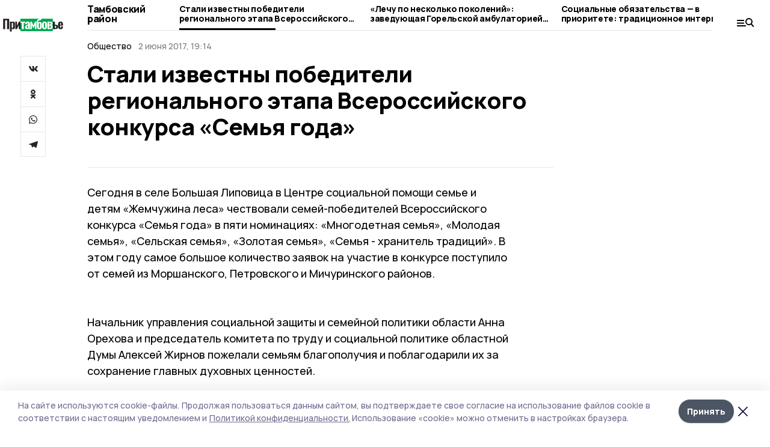

--- FILE ---
content_type: text/html; charset=utf-8
request_url: https://pritambovie.ru/news/society/2017-06-02/stali-izvestny-pobediteli-regionalnogo-etapa-vserossiyskogo-konkursa-semya-goda-15573
body_size: 28379
content:
<!doctype html>
<html data-n-head-ssr lang="ru" data-n-head="%7B%22lang%22:%7B%22ssr%22:%22ru%22%7D%7D">
  <head >
    <title>Стали известны победители регионального этапа Всероссийского конкурса «Семья года» | Притамбовье</title><meta data-n-head="ssr" charset="utf-8"><meta data-n-head="ssr" data-hid="og:url" property="og:url" content="https://pritambovie.ru/news/society/2017-06-02/stali-izvestny-pobediteli-regionalnogo-etapa-vserossiyskogo-konkursa-semya-goda-15573"><meta data-n-head="ssr" data-hid="og:type" property="og:type" content="article"><meta data-n-head="ssr" name="viewport" content="width=1300"><meta data-n-head="ssr" name="yandex-verification" content="3d652239fcaa3e51"><meta data-n-head="ssr" name="zen-verification" content="smQFdp8Og3x2o4ZPGhZos8oFSy3QwbLIoX5BxAz7P1llfymioucvtgQTN17GYM5M"><meta data-n-head="ssr" name="google-site-verification" content="8EbGvwVqwYE-N8GATyOmC88bG1BAfQQ-ISJW30LOehA"><meta data-n-head="ssr" data-hid="og:title" property="og:title" content="Стали известны победители регионального этапа Всероссийского конкурса «Семья года» | Притамбовье"><meta data-n-head="ssr" data-hid="og:description" property="og:description" content="Стали известны победители регионального этапа Всероссийского конкурса «Семья года»"><meta data-n-head="ssr" data-hid="description" name="description" content="Стали известны победители регионального этапа Всероссийского конкурса «Семья года»"><meta data-n-head="ssr" data-hid="keywords" name="keywords" content="Притамбовье,pritambovie.ru,Новость,Общество,Тамбовский район"><link data-n-head="ssr" rel="preconnect" href="https://fonts.gstatic.com"><link data-n-head="ssr" rel="stylesheet" href="https://fonts.googleapis.com/css2?family=Arimo:wght@400;700&amp;family=Inter:wght@400;700&amp;family=Manrope:wght@400;500;600;700;800&amp;family=Montserrat:wght@400;700&amp;display=swap"><link data-n-head="ssr" rel="icon" href="https://api.top68.ru/attachments/f8d08e5d9a7dd0c459fe52c3532047ac608ba646/store/6bc790af65dff506f7c979887b53c86ecd6e54e90841a7595e052245c419/favicon.ico"><link data-n-head="ssr" rel="stylesheet" href="https://fonts.googleapis.com/css2?family=Fira+Sans+Extra+Condensed:wght@800&amp;display=swap"><link data-n-head="ssr" rel="canonical" href="https://pritambovie.ru/news/society/2017-06-02/stali-izvestny-pobediteli-regionalnogo-etapa-vserossiyskogo-konkursa-semya-goda-15573"><script data-n-head="ssr" src="https://yastatic.net/pcode/adfox/loader.js" crossorigin="anonymous"></script><script data-n-head="ssr" type="application/ld+json">{
              "@context": "https://schema.org",
              "@type": "Organization",
              "name": "Притамбовье",
              "url": "https://pritambovie.ru",
              "logo": {
                "@type": "ImageObject",
                "url": "https://api.top68.ru/attachments/077f3718fd386706ac66283795d8fb111895bf07/store/8540bf1359b5656d740c60e98fdae05765279ea422904f1ed26e627f6275/pritambov_black.svg"
              }
          }</script><script data-n-head="ssr" type="text/javascript" src="https://vk.com/js/api/openapi.js?168"></script><script data-n-head="ssr" type="application/ld+json">{
            "@context": "https://schema.org",
            "@type": "NewsArticle",
            "mainEntityOfPage": {
              "@type": "WebPage",
              "@id": "https://pritambovie.ru/news/society/2017-06-02/stali-izvestny-pobediteli-regionalnogo-etapa-vserossiyskogo-konkursa-semya-goda-15573"
            },
            "headline" : "Стали известны победители регионального этапа Всероссийского конкурса «Семья года»",
            "image": [
              "undefined"
            ],
            "datePublished": "2017-06-02T19:14:27.000+03:00",
            "author": [],
            "publisher": {
              "@type": "Organization",
              "name": "Притамбовье",
              "logo": {
                "@type": "ImageObject",
                "url": "https://api.top68.ru/attachments/077f3718fd386706ac66283795d8fb111895bf07/store/8540bf1359b5656d740c60e98fdae05765279ea422904f1ed26e627f6275/pritambov_black.svg"
              }
            },
            "description": "null"
          }</script><link rel="preload" href="/_nuxt/2eeaf0c.js" as="script"><link rel="preload" href="/_nuxt/b02d1a6.js" as="script"><link rel="preload" href="/_nuxt/c25e4f1.js" as="script"><link rel="preload" href="/_nuxt/c16a920.js" as="script"><link rel="preload" href="/_nuxt/7e80cc1.js" as="script"><link rel="preload" href="/_nuxt/5ee2f72.js" as="script"><link rel="preload" href="/_nuxt/eeb2710.js" as="script"><style data-vue-ssr-id="54b08540:0 37e98faf:0 53f61d5f:0 5d3964c8:0 527dd3f5:0 164f9dfa:0 0bc78b3e:0 48139846:0 14071e12:0 5b8441ae:0 7c2dce6c:0 511952ee:0 1221deb2:0 97470af2:0 18569bc9:0 3b87a648:0 da892aca:0 8d630b32:0">/*! tailwindcss v2.1.2 | MIT License | https://tailwindcss.com*//*! modern-normalize v1.1.0 | MIT License | https://github.com/sindresorhus/modern-normalize */

/*
Document
========
*/

/**
Use a better box model (opinionated).
*/

*,
::before,
::after {
	box-sizing: border-box;
}

/**
Use a more readable tab size (opinionated).
*/

html {
	-moz-tab-size: 4;
	-o-tab-size: 4;
	   tab-size: 4;
}

/**
1. Correct the line height in all browsers.
2. Prevent adjustments of font size after orientation changes in iOS.
*/

html {
	line-height: 1.15; /* 1 */
	-webkit-text-size-adjust: 100%; /* 2 */
}

/*
Sections
========
*/

/**
Remove the margin in all browsers.
*/

body {
	margin: 0;
}

/**
Improve consistency of default fonts in all browsers. (https://github.com/sindresorhus/modern-normalize/issues/3)
*/

body {
	font-family:
		system-ui,
		-apple-system, /* Firefox supports this but not yet `system-ui` */
		'Segoe UI',
		Roboto,
		Helvetica,
		Arial,
		sans-serif,
		'Apple Color Emoji',
		'Segoe UI Emoji';
}

/*
Grouping content
================
*/

/**
1. Add the correct height in Firefox.
2. Correct the inheritance of border color in Firefox. (https://bugzilla.mozilla.org/show_bug.cgi?id=190655)
*/

hr {
	height: 0; /* 1 */
	color: inherit; /* 2 */
}

/*
Text-level semantics
====================
*/

/**
Add the correct text decoration in Chrome, Edge, and Safari.
*/

abbr[title] {
	-webkit-text-decoration: underline dotted;
	        text-decoration: underline dotted;
}

/**
Add the correct font weight in Edge and Safari.
*/

b,
strong {
	font-weight: bolder;
}

/**
1. Improve consistency of default fonts in all browsers. (https://github.com/sindresorhus/modern-normalize/issues/3)
2. Correct the odd 'em' font sizing in all browsers.
*/

code,
kbd,
samp,
pre {
	font-family:
		ui-monospace,
		SFMono-Regular,
		Consolas,
		'Liberation Mono',
		Menlo,
		monospace; /* 1 */
	font-size: 1em; /* 2 */
}

/**
Add the correct font size in all browsers.
*/

small {
	font-size: 80%;
}

/**
Prevent 'sub' and 'sup' elements from affecting the line height in all browsers.
*/

sub,
sup {
	font-size: 75%;
	line-height: 0;
	position: relative;
	vertical-align: baseline;
}

sub {
	bottom: -0.25em;
}

sup {
	top: -0.5em;
}

/*
Tabular data
============
*/

/**
1. Remove text indentation from table contents in Chrome and Safari. (https://bugs.chromium.org/p/chromium/issues/detail?id=999088, https://bugs.webkit.org/show_bug.cgi?id=201297)
2. Correct table border color inheritance in all Chrome and Safari. (https://bugs.chromium.org/p/chromium/issues/detail?id=935729, https://bugs.webkit.org/show_bug.cgi?id=195016)
*/

table {
	text-indent: 0; /* 1 */
	border-color: inherit; /* 2 */
}

/*
Forms
=====
*/

/**
1. Change the font styles in all browsers.
2. Remove the margin in Firefox and Safari.
*/

button,
input,
optgroup,
select,
textarea {
	font-family: inherit; /* 1 */
	font-size: 100%; /* 1 */
	line-height: 1.15; /* 1 */
	margin: 0; /* 2 */
}

/**
Remove the inheritance of text transform in Edge and Firefox.
1. Remove the inheritance of text transform in Firefox.
*/

button,
select { /* 1 */
	text-transform: none;
}

/**
Correct the inability to style clickable types in iOS and Safari.
*/

button,
[type='button'],
[type='reset'],
[type='submit'] {
	-webkit-appearance: button;
}

/**
Remove the inner border and padding in Firefox.
*/

::-moz-focus-inner {
	border-style: none;
	padding: 0;
}

/**
Restore the focus styles unset by the previous rule.
*/

:-moz-focusring {
	outline: 1px dotted ButtonText;
}

/**
Remove the additional ':invalid' styles in Firefox.
See: https://github.com/mozilla/gecko-dev/blob/2f9eacd9d3d995c937b4251a5557d95d494c9be1/layout/style/res/forms.css#L728-L737
*/

:-moz-ui-invalid {
	box-shadow: none;
}

/**
Remove the padding so developers are not caught out when they zero out 'fieldset' elements in all browsers.
*/

legend {
	padding: 0;
}

/**
Add the correct vertical alignment in Chrome and Firefox.
*/

progress {
	vertical-align: baseline;
}

/**
Correct the cursor style of increment and decrement buttons in Safari.
*/

::-webkit-inner-spin-button,
::-webkit-outer-spin-button {
	height: auto;
}

/**
1. Correct the odd appearance in Chrome and Safari.
2. Correct the outline style in Safari.
*/

[type='search'] {
	-webkit-appearance: textfield; /* 1 */
	outline-offset: -2px; /* 2 */
}

/**
Remove the inner padding in Chrome and Safari on macOS.
*/

::-webkit-search-decoration {
	-webkit-appearance: none;
}

/**
1. Correct the inability to style clickable types in iOS and Safari.
2. Change font properties to 'inherit' in Safari.
*/

::-webkit-file-upload-button {
	-webkit-appearance: button; /* 1 */
	font: inherit; /* 2 */
}

/*
Interactive
===========
*/

/*
Add the correct display in Chrome and Safari.
*/

summary {
	display: list-item;
}/**
 * Manually forked from SUIT CSS Base: https://github.com/suitcss/base
 * A thin layer on top of normalize.css that provides a starting point more
 * suitable for web applications.
 */

/**
 * Removes the default spacing and border for appropriate elements.
 */

blockquote,
dl,
dd,
h1,
h2,
h3,
h4,
h5,
h6,
hr,
figure,
p,
pre {
  margin: 0;
}

button {
  background-color: transparent;
  background-image: none;
}

/**
 * Work around a Firefox/IE bug where the transparent `button` background
 * results in a loss of the default `button` focus styles.
 */

button:focus {
  outline: 1px dotted;
  outline: 5px auto -webkit-focus-ring-color;
}

fieldset {
  margin: 0;
  padding: 0;
}

ol,
ul {
  list-style: none;
  margin: 0;
  padding: 0;
}

/**
 * Tailwind custom reset styles
 */

/**
 * 1. Use the user's configured `sans` font-family (with Tailwind's default
 *    sans-serif font stack as a fallback) as a sane default.
 * 2. Use Tailwind's default "normal" line-height so the user isn't forced
 *    to override it to ensure consistency even when using the default theme.
 */

html {
  font-family: Manrope, sans-serif; /* 1 */
  line-height: 1.5; /* 2 */
}


/**
 * Inherit font-family and line-height from `html` so users can set them as
 * a class directly on the `html` element.
 */

body {
  font-family: inherit;
  line-height: inherit;
}

/**
 * 1. Prevent padding and border from affecting element width.
 *
 *    We used to set this in the html element and inherit from
 *    the parent element for everything else. This caused issues
 *    in shadow-dom-enhanced elements like <details> where the content
 *    is wrapped by a div with box-sizing set to `content-box`.
 *
 *    https://github.com/mozdevs/cssremedy/issues/4
 *
 *
 * 2. Allow adding a border to an element by just adding a border-width.
 *
 *    By default, the way the browser specifies that an element should have no
 *    border is by setting it's border-style to `none` in the user-agent
 *    stylesheet.
 *
 *    In order to easily add borders to elements by just setting the `border-width`
 *    property, we change the default border-style for all elements to `solid`, and
 *    use border-width to hide them instead. This way our `border` utilities only
 *    need to set the `border-width` property instead of the entire `border`
 *    shorthand, making our border utilities much more straightforward to compose.
 *
 *    https://github.com/tailwindcss/tailwindcss/pull/116
 */

*,
::before,
::after {
  box-sizing: border-box; /* 1 */
  border-width: 0; /* 2 */
  border-style: solid; /* 2 */
  border-color: #e5e7eb; /* 2 */
}

/*
 * Ensure horizontal rules are visible by default
 */

hr {
  border-top-width: 1px;
}

/**
 * Undo the `border-style: none` reset that Normalize applies to images so that
 * our `border-{width}` utilities have the expected effect.
 *
 * The Normalize reset is unnecessary for us since we default the border-width
 * to 0 on all elements.
 *
 * https://github.com/tailwindcss/tailwindcss/issues/362
 */

img {
  border-style: solid;
}

textarea {
  resize: vertical;
}

input::-moz-placeholder, textarea::-moz-placeholder {
  opacity: 1;
  color: #9ca3af;
}

input:-ms-input-placeholder, textarea:-ms-input-placeholder {
  opacity: 1;
  color: #9ca3af;
}

input::placeholder,
textarea::placeholder {
  opacity: 1;
  color: #9ca3af;
}

button,
[role="button"] {
  cursor: pointer;
}

table {
  border-collapse: collapse;
}

h1,
h2,
h3,
h4,
h5,
h6 {
  font-size: inherit;
  font-weight: inherit;
}

/**
 * Reset links to optimize for opt-in styling instead of
 * opt-out.
 */

a {
  color: inherit;
  text-decoration: inherit;
}

/**
 * Reset form element properties that are easy to forget to
 * style explicitly so you don't inadvertently introduce
 * styles that deviate from your design system. These styles
 * supplement a partial reset that is already applied by
 * normalize.css.
 */

button,
input,
optgroup,
select,
textarea {
  padding: 0;
  line-height: inherit;
  color: inherit;
}

/**
 * Use the configured 'mono' font family for elements that
 * are expected to be rendered with a monospace font, falling
 * back to the system monospace stack if there is no configured
 * 'mono' font family.
 */

pre,
code,
kbd,
samp {
  font-family: ui-monospace, SFMono-Regular, Menlo, Monaco, Consolas, "Liberation Mono", "Courier New", monospace;
}

/**
 * Make replaced elements `display: block` by default as that's
 * the behavior you want almost all of the time. Inspired by
 * CSS Remedy, with `svg` added as well.
 *
 * https://github.com/mozdevs/cssremedy/issues/14
 */

img,
svg,
video,
canvas,
audio,
iframe,
embed,
object {
  display: block;
  vertical-align: middle;
}

/**
 * Constrain images and videos to the parent width and preserve
 * their intrinsic aspect ratio.
 *
 * https://github.com/mozdevs/cssremedy/issues/14
 */

img,
video {
  max-width: 100%;
  height: auto;
}*{--tw-shadow:0 0 #0000;--tw-ring-inset:var(--tw-empty,/*!*/ /*!*/);--tw-ring-offset-width:0px;--tw-ring-offset-color:#fff;--tw-ring-color:rgba(59, 130, 246, 0.5);--tw-ring-offset-shadow:0 0 #0000;--tw-ring-shadow:0 0 #0000;}.pointer-events-none{pointer-events:none;}.relative{position:relative;}.absolute{position:absolute;}.sticky{position:sticky;}.static{position:static;}.fixed{position:fixed;}.left-0{left:0px;}.top-0{top:0px;}.top-4{top:1rem;}.right-2{right:0.5rem;}.right-4{right:1rem;}.bottom-0{bottom:0px;}.right-8{right:2rem;}.left-auto{left:auto;}.right-0{right:0px;}.left-6{left:1.5rem;}.bottom-6{bottom:1.5rem;}.-right-10{right:-2.5rem;}.-left-10{left:-2.5rem;}.top-14{top:3.5rem;}.top-2{top:0.5rem;}.right-5{right:1.25rem;}.bottom-5{bottom:1.25rem;}.left-2{left:0.5rem;}.bottom-2{bottom:0.5rem;}.-right-6{right:-1.5rem;}.-left-6{left:-1.5rem;}.left-4{left:1rem;}.bottom-4{bottom:1rem;}.right-6{right:1.5rem;}.bottom-8{bottom:2rem;}.top-6{top:1.5rem;}.top-3{top:0.75rem;}.z-50{z-index:50;}.z-10{z-index:10;}.m-4{margin:1rem;}.m-5{margin:1.25rem;}.m-0{margin:0px;}.m-6{margin:1.5rem;}.m-10{margin:2.5rem;}.my-6{margin-top:1.5rem;margin-bottom:1.5rem;}.mx-auto{margin-left:auto;margin-right:auto;}.mx-9{margin-left:2.25rem;margin-right:2.25rem;}.-mx-4{margin-left:-1rem;margin-right:-1rem;}.my-4{margin-top:1rem;margin-bottom:1rem;}.my-2{margin-top:0.5rem;margin-bottom:0.5rem;}.my-0{margin-top:0px;margin-bottom:0px;}.my-8{margin-top:2rem;margin-bottom:2rem;}.mx-5{margin-left:1.25rem;margin-right:1.25rem;}.-mx-8{margin-left:-2rem;margin-right:-2rem;}.mx-4{margin-left:1rem;margin-right:1rem;}.mx-0{margin-left:0px;margin-right:0px;}.mx-3{margin-left:0.75rem;margin-right:0.75rem;}.my-5{margin-top:1.25rem;margin-bottom:1.25rem;}.my-12{margin-top:3rem;margin-bottom:3rem;}.mx-14{margin-left:3.5rem;margin-right:3.5rem;}.-mx-6{margin-left:-1.5rem;margin-right:-1.5rem;}.-mx-11{margin-left:-2.75rem;margin-right:-2.75rem;}.mr-2{margin-right:0.5rem;}.mb-3{margin-bottom:0.75rem;}.mb-2{margin-bottom:0.5rem;}.mt-2{margin-top:0.5rem;}.mb-6{margin-bottom:1.5rem;}.mt-20{margin-top:5rem;}.mb-5{margin-bottom:1.25rem;}.mb-0{margin-bottom:0px;}.mr-4{margin-right:1rem;}.mb-1{margin-bottom:0.25rem;}.mb-10{margin-bottom:2.5rem;}.mb-12{margin-bottom:3rem;}.mr-3{margin-right:0.75rem;}.ml-auto{margin-left:auto;}.-mt-1{margin-top:-0.25rem;}.mr-10{margin-right:2.5rem;}.mb-4{margin-bottom:1rem;}.mb-8{margin-bottom:2rem;}.mt-1{margin-top:0.25rem;}.mt-4{margin-top:1rem;}.mt-6{margin-top:1.5rem;}.mr-5{margin-right:1.25rem;}.mt-8{margin-top:2rem;}.-mr-4{margin-right:-1rem;}.mr-0{margin-right:0px;}.mr-9{margin-right:2.25rem;}.mr-16{margin-right:4rem;}.mt-10{margin-top:2.5rem;}.mr-1{margin-right:0.25rem;}.mr-6{margin-right:1.5rem;}.mt-5{margin-top:1.25rem;}.mt-3{margin-top:0.75rem;}.-mt-6{margin-top:-1.5rem;}.mr-8{margin-right:2rem;}.mb-7{margin-bottom:1.75rem;}.mt-0{margin-top:0px;}.ml-4{margin-left:1rem;}.mb-9{margin-bottom:2.25rem;}.ml-5{margin-left:1.25rem;}.mr-12{margin-right:3rem;}.mr-14{margin-right:3.5rem;}.ml-0{margin-left:0px;}.mt-16{margin-top:4rem;}.ml-10{margin-left:2.5rem;}.ml-12{margin-left:3rem;}.-ml-4{margin-left:-1rem;}.block{display:block;}.inline-block{display:inline-block;}.flex{display:flex;}.table{display:table;}.\!table{display:table !important;}.grid{display:grid;}.hidden{display:none;}.h-0{height:0px;}.h-full{height:100%;}.h-auto{height:auto;}.h-12{height:3rem;}.h-screen{height:100vh;}.w-full{width:100%;}.w-auto{width:auto;}.w-16{width:4rem;}.w-1\/4{width:25%;}.w-3\/4{width:75%;}.w-1\/2{width:50%;}.min-w-full{min-width:100%;}.max-w-full{max-width:100%;}.flex-shrink-0{flex-shrink:0;}.flex-grow-0{flex-grow:0;}.border-collapse{border-collapse:collapse;}.transform{--tw-translate-x:0;--tw-translate-y:0;--tw-rotate:0;--tw-skew-x:0;--tw-skew-y:0;--tw-scale-x:1;--tw-scale-y:1;transform:translateX(var(--tw-translate-x)) translateY(var(--tw-translate-y)) rotate(var(--tw-rotate)) skewX(var(--tw-skew-x)) skewY(var(--tw-skew-y)) scaleX(var(--tw-scale-x)) scaleY(var(--tw-scale-y));}.cursor-pointer{cursor:pointer;}.appearance-none{-webkit-appearance:none;-moz-appearance:none;appearance:none;}.grid-cols-3{grid-template-columns:repeat(3, minmax(0, 1fr));}.grid-cols-1{grid-template-columns:repeat(1, minmax(0, 1fr));}.grid-cols-2{grid-template-columns:repeat(2, minmax(0, 1fr));}.grid-cols-4{grid-template-columns:repeat(4, minmax(0, 1fr));}.flex-col{flex-direction:column;}.flex-wrap{flex-wrap:wrap;}.flex-nowrap{flex-wrap:nowrap;}.items-center{align-items:center;}.items-end{align-items:flex-end;}.justify-between{justify-content:space-between;}.justify-center{justify-content:center;}.justify-end{justify-content:flex-end;}.gap-3{gap:0.75rem;}.gap-10{gap:2.5rem;}.gap-5{gap:1.25rem;}.gap-6{gap:1.5rem;}.gap-14{gap:3.5rem;}.gap-4{gap:1rem;}.gap-2{gap:0.5rem;}.gap-16{gap:4rem;}.gap-9{gap:2.25rem;}.gap-8{gap:2rem;}.gap-12{gap:3rem;}.gap-1{gap:0.25rem;}.gap-7{gap:1.75rem;}.overflow-hidden{overflow:hidden;}.overflow-auto{overflow:auto;}.overflow-visible{overflow:visible;}.whitespace-nowrap{white-space:nowrap;}.break-all{word-break:break-all;}.rounded-none{border-radius:0px;}.rounded-full{border-radius:9999px;}.rounded{border-radius:0.25rem;}.rounded-lg{border-radius:0.5rem;}.rounded-2xl{border-radius:1rem;}.rounded-3xl{border-radius:1.5rem;}.border{border-width:1px;}.border-4{border-width:4px;}.border-b{border-bottom-width:1px;}.border-t{border-top-width:1px;}.border-none{border-style:none;}.border-dashed{border-style:dashed;}.border-black{--tw-border-opacity:1;border-color:rgba(0, 0, 0, var(--tw-border-opacity));}.border-blue-500{--tw-border-opacity:1;border-color:rgba(59, 130, 246, var(--tw-border-opacity));}.bg-gray-200{--tw-bg-opacity:1;background-color:rgba(229, 231, 235, var(--tw-bg-opacity));}.bg-white{--tw-bg-opacity:1;background-color:rgba(255, 255, 255, var(--tw-bg-opacity));}.bg-gray-100{--tw-bg-opacity:1;background-color:rgba(243, 244, 246, var(--tw-bg-opacity));}.bg-black{--tw-bg-opacity:1;background-color:rgba(0, 0, 0, var(--tw-bg-opacity));}.bg-gray-600{--tw-bg-opacity:1;background-color:rgba(75, 85, 99, var(--tw-bg-opacity));}.bg-gray-50{--tw-bg-opacity:1;background-color:rgba(249, 250, 251, var(--tw-bg-opacity));}.bg-transparent{background-color:transparent;}.bg-cover{background-size:cover;}.bg-center{background-position:center;}.bg-top{background-position:top;}.bg-no-repeat{background-repeat:no-repeat;}.object-contain{-o-object-fit:contain;object-fit:contain;}.object-cover{-o-object-fit:cover;object-fit:cover;}.object-center{-o-object-position:center;object-position:center;}.p-6{padding:1.5rem;}.p-4{padding:1rem;}.p-2{padding:0.5rem;}.p-3{padding:0.75rem;}.p-8{padding:2rem;}.p-0{padding:0px;}.p-5{padding:1.25rem;}.p-11{padding:2.75rem;}.py-5{padding-top:1.25rem;padding-bottom:1.25rem;}.px-0{padding-left:0px;padding-right:0px;}.px-4{padding-left:1rem;padding-right:1rem;}.py-1{padding-top:0.25rem;padding-bottom:0.25rem;}.px-20{padding-left:5rem;padding-right:5rem;}.px-5{padding-left:1.25rem;padding-right:1.25rem;}.py-4{padding-top:1rem;padding-bottom:1rem;}.px-6{padding-left:1.5rem;padding-right:1.5rem;}.py-3{padding-top:0.75rem;padding-bottom:0.75rem;}.py-6{padding-top:1.5rem;padding-bottom:1.5rem;}.px-2{padding-left:0.5rem;padding-right:0.5rem;}.py-2{padding-top:0.5rem;padding-bottom:0.5rem;}.px-3{padding-left:0.75rem;padding-right:0.75rem;}.px-8{padding-left:2rem;padding-right:2rem;}.px-7{padding-left:1.75rem;padding-right:1.75rem;}.px-12{padding-left:3rem;padding-right:3rem;}.pt-2{padding-top:0.5rem;}.pb-3{padding-bottom:0.75rem;}.pt-3{padding-top:0.75rem;}.pb-5{padding-bottom:1.25rem;}.pb-6{padding-bottom:1.5rem;}.pt-4{padding-top:1rem;}.pb-2{padding-bottom:0.5rem;}.pt-6{padding-top:1.5rem;}.pl-4{padding-left:1rem;}.pb-12{padding-bottom:3rem;}.pl-12{padding-left:3rem;}.pr-4{padding-right:1rem;}.pb-1{padding-bottom:0.25rem;}.pb-0{padding-bottom:0px;}.pb-7{padding-bottom:1.75rem;}.pb-4{padding-bottom:1rem;}.pr-6{padding-right:1.5rem;}.pb-8{padding-bottom:2rem;}.pt-5{padding-top:1.25rem;}.pt-0{padding-top:0px;}.pb-10{padding-bottom:2.5rem;}.pt-8{padding-top:2rem;}.pl-8{padding-left:2rem;}.pt-1{padding-top:0.25rem;}.pl-3{padding-left:0.75rem;}.pl-6{padding-left:1.5rem;}.text-center{text-align:center;}.text-left{text-align:left;}.font-sans{font-family:Manrope, sans-serif;}.font-serif{font-family:ui-serif, Georgia, Cambria, "Times New Roman", Times, serif;}.text-xs{font-size:11px;}.text-base{font-size:14px;}.text-2xl{font-size:22px;}.text-lg{font-size:16px;}.text-3xl{font-size:28px;}.text-xl{font-size:18px;}.text-sm{font-size:12px;}.text-4xl{font-size:38px;}.font-bold{font-weight:800;}.font-semibold{font-weight:600;}.font-medium{font-weight:500;}.font-normal{font-weight:500;}.leading-tight{line-height:1.16;}.leading-none{line-height:1;}.leading-relaxed{line-height:1.55;}.leading-6{line-height:1.5rem;}.leading-normal{line-height:1.29;}.tracking-tight{letter-spacing:-0.025em;}.text-black{--tw-text-opacity:1;color:rgba(0, 0, 0, var(--tw-text-opacity));}.text-white{--tw-text-opacity:1;color:rgba(255, 255, 255, var(--tw-text-opacity));}.text-blue-500{--tw-text-opacity:1;color:rgba(59, 130, 246, var(--tw-text-opacity));}.text-gray-600{--tw-text-opacity:1;color:rgba(75, 85, 99, var(--tw-text-opacity));}.underline{text-decoration:underline;}.placeholder-black::-moz-placeholder{--tw-placeholder-opacity:1;color:rgba(0, 0, 0, var(--tw-placeholder-opacity));}.placeholder-black:-ms-input-placeholder{--tw-placeholder-opacity:1;color:rgba(0, 0, 0, var(--tw-placeholder-opacity));}.placeholder-black::placeholder{--tw-placeholder-opacity:1;color:rgba(0, 0, 0, var(--tw-placeholder-opacity));}.opacity-40{opacity:0.4;}.opacity-25{opacity:0.25;}.opacity-100{opacity:1;}.opacity-50{opacity:0.5;}.opacity-0{opacity:0;}.opacity-60{opacity:0.6;}.opacity-90{opacity:0.9;}.opacity-70{opacity:0.7;}.opacity-30{opacity:0.3;}.shadow-none{--tw-shadow:0 0 #0000;box-shadow:var(--tw-ring-offset-shadow, 0 0 #0000), var(--tw-ring-shadow, 0 0 #0000), var(--tw-shadow);}.shadow{--tw-shadow:0 1px 3px 0 rgba(0, 0, 0, 0.1), 0 1px 2px 0 rgba(0, 0, 0, 0.06);box-shadow:var(--tw-ring-offset-shadow, 0 0 #0000), var(--tw-ring-shadow, 0 0 #0000), var(--tw-shadow);}.shadow-xl{--tw-shadow:0 20px 25px -5px rgba(0, 0, 0, 0.1), 0 10px 10px -5px rgba(0, 0, 0, 0.04);box-shadow:var(--tw-ring-offset-shadow, 0 0 #0000), var(--tw-ring-shadow, 0 0 #0000), var(--tw-shadow);}.shadow-2xl{--tw-shadow:0 25px 50px -12px rgba(0, 0, 0, 0.25);box-shadow:var(--tw-ring-offset-shadow, 0 0 #0000), var(--tw-ring-shadow, 0 0 #0000), var(--tw-shadow);}.outline-none{outline:2px solid transparent;outline-offset:2px;}.filter{--tw-blur:var(--tw-empty,/*!*/ /*!*/);--tw-brightness:var(--tw-empty,/*!*/ /*!*/);--tw-contrast:var(--tw-empty,/*!*/ /*!*/);--tw-grayscale:var(--tw-empty,/*!*/ /*!*/);--tw-hue-rotate:var(--tw-empty,/*!*/ /*!*/);--tw-invert:var(--tw-empty,/*!*/ /*!*/);--tw-saturate:var(--tw-empty,/*!*/ /*!*/);--tw-sepia:var(--tw-empty,/*!*/ /*!*/);--tw-drop-shadow:var(--tw-empty,/*!*/ /*!*/);filter:var(--tw-blur) var(--tw-brightness) var(--tw-contrast) var(--tw-grayscale) var(--tw-hue-rotate) var(--tw-invert) var(--tw-saturate) var(--tw-sepia) var(--tw-drop-shadow);}.blur{--tw-blur:blur(8px);}.transition{transition-property:background-color, border-color, color, fill, stroke, opacity, box-shadow, transform, filter, -webkit-backdrop-filter;transition-property:background-color, border-color, color, fill, stroke, opacity, box-shadow, transform, filter, backdrop-filter;transition-property:background-color, border-color, color, fill, stroke, opacity, box-shadow, transform, filter, backdrop-filter, -webkit-backdrop-filter;transition-timing-function:cubic-bezier(0.4, 0, 0.2, 1);transition-duration:150ms;}.transition-opacity{transition-property:opacity;transition-timing-function:cubic-bezier(0.4, 0, 0.2, 1);transition-duration:150ms;}.duration-300{transition-duration:300ms;}.duration-200{transition-duration:200ms;}.hover\:bg-gray-50:hover{--tw-bg-opacity:1;background-color:rgba(249, 250, 251, var(--tw-bg-opacity));}.hover\:bg-white:hover{--tw-bg-opacity:1;background-color:rgba(255, 255, 255, var(--tw-bg-opacity));}.hover\:underline:hover{text-decoration:underline;}.hover\:opacity-80:hover{opacity:0.8;}.hover\:opacity-100:hover{opacity:1;}
.bg-img{position:relative;height:0px;--tw-bg-opacity:1;background-color:rgba(229, 231, 235, var(--tw-bg-opacity));background-size:cover;padding-bottom:67%}.bg-img img{position:absolute;height:100%;width:100%;-o-object-fit:cover;object-fit:cover}.cm-button{cursor:pointer;padding:0.75rem;font-weight:800;--tw-text-opacity:1;color:rgba(255, 255, 255, var(--tw-text-opacity));background:#6a95bc}.cm-button.__lg{padding-left:1.5rem;font-size:20px}.cm-title{margin-bottom:0.5rem;font-weight:800;letter-spacing:-0.025em;font-size:20px}.cm-subtitle{margin-bottom:0.75rem;font-weight:800;letter-spacing:-0.025em;font-size:20px}.cm-lead{margin-bottom:1rem;font-size:16px;letter-spacing:-0.025em}.cm-meta{margin-bottom:1rem}.cm-meta a, .cm-meta span{margin-right:0.75rem}.cm-meta a:last-child, .cm-meta span:last-child{opacity:0.5}body:not(.desktop) .mobile-cols{display:grid;gap:0.5rem;grid-template-columns:28px 1fr}body.desktop .cm-title{margin-bottom:1.25rem;font-size:38px;line-height:1.16}body.desktop .cm-subtitle{font-size:28px}body.desktop .cm-lead{margin-bottom:2rem;font-size:22px}body.desktop .cm-button.__lg{padding-left:1.75rem;font-size:28px}body.desktop div.cols.section{display:grid;grid-template-columns:775px 240px;gap:25px}body.desktop div.cols.section.mb-0{margin-bottom:0px}body.desktop section.cols{display:grid;grid-template-columns:775px 240px;gap:25px}body.desktop section.cols.mb-0{margin-bottom:0px}.f-label{margin-bottom:1.5rem;display:block}.f-title{margin-bottom:0.5rem;font-size:16px;font-weight:400}.f-input{display:block;width:100%;-webkit-appearance:none;-moz-appearance:none;appearance:none;border-radius:0px;padding-left:1.25rem;padding-right:1.25rem;padding-top:1rem;padding-bottom:1rem;font-size:16px;background:#eeeef1;font-weight:700}.f-input[type=email]{color:#5681a8}select.f-input{background:#eeeef1 calc(100% - 20px) 50% url([data-uri]) no-repeat}.f-checkbox, .f-radio{cursor:pointer;-webkit-appearance:none;-moz-appearance:none;appearance:none;border-radius:0px}.f-checkbox,.f-radio{width:20px;height:20px;flex:0 0 auto;background:url([data-uri])}.f-checkbox.__active,.f-checkbox:checked,.f-radio.__active,.f-radio:checked{background:url([data-uri])}.f-radio{background:url([data-uri])}.f-radio.__active,.f-radio:checked{background:url([data-uri])}.f-checkbox-label, .f-radio-label{margin-bottom:1.5rem;display:flex;align-items:center}.f-checkbox-title, .f-radio-title{margin-left:1rem;font-size:16px}body.desktop .f-title{margin-bottom:1rem;font-size:18px}body.desktop .f-checkbox-title, body.desktop .f-input, body.desktop .f-radio-title{font-size:18px}.fade-enter, .fade-leave-to{opacity:0}.fade-enter-active,.fade-leave-active{transition:opacity .2s ease}.fade-up-enter-active,.fade-up-leave-active{transition:all .35s}.fade-up-enter, .fade-up-leave-to{opacity:0}.fade-up-enter,.fade-up-leave-to{transform:translateY(-20px)}html{font-size:14px;font-weight:500;line-height:1.29;--block-width:700px;--active-color:#dce2ed}html.locked{overflow:hidden}ul{margin-left:2rem;list-style-type:disc}ol{margin-left:2rem;list-style-type:decimal}.container{padding-left:1rem;padding-right:1rem}iframe, img, video{max-width:100%}[lazy=error]{background-position:50%!important;background-size:60px!important;background-repeat:no-repeat!important}body.desktop .container{margin-left:auto;margin-right:auto;padding-left:0px;padding-right:0px;width:1220px}body.desktop [lazy=error]{background-size:80px!important}
.nuxt-progress{position:fixed;top:0;left:0;right:0;height:2px;width:0;opacity:1;transition:width .1s,opacity .4s;background-color:var(--active-color);z-index:999999}.nuxt-progress.nuxt-progress-notransition{transition:none}.nuxt-progress-failed{background-color:red}
.page[data-v-be8820c2]{min-height:100vh}.top-banner[data-v-be8820c2]{margin-left:auto;margin-right:auto;width:300px}body.desktop .top-banner[data-v-be8820c2]{width:1250px}body.desktop .page[data-v-be8820c2]{display:grid;grid-template-columns:50px 1040px 50px;gap:40px}body.desktop .page.__local[data-v-be8820c2]{grid-template-columns:100px 1040px 50px;width:1270px}body.desktop .page.__local .logo[data-v-be8820c2]{width:100%}body.desktop .logo-container[data-v-be8820c2], body.desktop .menu-trigger[data-v-be8820c2]{position:sticky}body.desktop .logo-container[data-v-be8820c2],body.desktop .menu-trigger[data-v-be8820c2]{top:30px;margin-top:30px}body.desktop .logo[data-v-be8820c2]{margin-left:auto;margin-right:auto;display:block;width:42px;margin-bottom:40px}
.bnr[data-v-79f9e22a]{margin-left:auto;margin-right:auto;width:300px}.bnr[data-v-79f9e22a]:not(:empty){margin-bottom:1rem}.bnr-container.mb-0 .bnr[data-v-79f9e22a]{margin-bottom:0}body.desktop .bnr[data-v-79f9e22a]{width:auto}
.lightning[data-v-92ba7552]{display:block;padding-top:0.5rem;padding-bottom:0.75rem;text-align:center;background:var(--active-color)}.rubric[data-v-92ba7552]{font-size:11px}.title[data-v-92ba7552]{margin-left:auto;margin-right:auto;font-weight:800;line-height:1.16;max-width:80%}body.desktop .lightning[data-v-92ba7552]{padding-top:0.75rem;padding-bottom:1.25rem}body.desktop .rubric[data-v-92ba7552]{font-size:14px}body.desktop .title[data-v-92ba7552]{font-size:22px;max-width:500px}
a[data-v-2a55e268]{display:inline-block}img[data-v-2a55e268]{width:28px}img.__local[data-v-2a55e268]{width:auto;max-height:50px}body.desktop img[data-v-2a55e268]{width:auto}body.desktop img.__local[data-v-2a55e268]{width:100%}
.share[data-v-4d069d78]{margin-left:auto;margin-right:auto;width:42px}a[data-v-4d069d78]{display:block;cursor:pointer;border-width:1px;background-position:center;background-repeat:no-repeat;border-bottom-width:0;height:42px}a[data-v-4d069d78]:last-child{border-bottom-width:1px}.vk[data-v-4d069d78]{background-image:url(/_nuxt/img/vk.a3fc87d.svg)}.fb[data-v-4d069d78]{background-image:url([data-uri])}.ok[data-v-4d069d78]{background-image:url(/_nuxt/img/ok.480e53f.svg)}.wa[data-v-4d069d78]{background-image:url(/_nuxt/img/wa.f2f254d.svg)}.tg[data-v-4d069d78]{background-image:url([data-uri])}.share.__dark a[data-v-4d069d78]{border-color:#828282}.share.__dark .vk[data-v-4d069d78]{background-image:url(/_nuxt/img/vk-white.dc41d20.svg)}.share.__dark .fb[data-v-4d069d78]{background-image:url([data-uri])}.share.__dark .ok[data-v-4d069d78]{background-image:url(/_nuxt/img/ok-white.c2036d3.svg)}.share.__dark .wa[data-v-4d069d78]{background-image:url(/_nuxt/img/wa-white.e567518.svg)}.share.__dark .tg[data-v-4d069d78]{background-image:url([data-uri])}.share.__top-matter-mobile[data-v-4d069d78]{width:32px}.share.__top-matter-mobile a[data-v-4d069d78]{height:36px}
.banner-after-matter[data-v-2522710a]{margin-left:auto;margin-right:auto;width:300px}body.desktop .banner-after-matter[data-v-2522710a]{width:1040px}
.top[data-v-2203e918]{margin-bottom:1rem;display:flex;overflow:auto;border-bottom-width:1px;padding-bottom:0.5rem}.top[data-v-2203e918]::-webkit-scrollbar{height:5px}.top[data-v-2203e918]::-webkit-scrollbar-thumb{--tw-bg-opacity:1;background-color:rgba(209, 213, 219, var(--tw-bg-opacity))}.top[data-v-2203e918]::-webkit-scrollbar-track{--tw-bg-opacity:1;background-color:rgba(243, 244, 246, var(--tw-bg-opacity))}.top .item[data-v-2203e918]{margin-right:2rem;cursor:pointer;white-space:nowrap;padding-bottom:1.5rem;font-weight:800;letter-spacing:-0.025em;opacity:0.25;font-size:28px}.top .item.__active[data-v-2203e918]{opacity:1;border-bottom:3px solid #000}.top .switch[data-v-2203e918]{margin-left:auto;margin-top:0.5rem;flex-shrink:0;cursor:pointer;width:18px;height:18px;background:url([data-uri])}.top .switch.__list[data-v-2203e918]{background:url([data-uri])}.popup[data-v-2203e918]{position:fixed;left:0px;top:0px;display:flex;height:100%;width:100%;align-items:flex-end;justify-content:flex-end;padding:0.75rem;z-index:5;background:rgba(0,0,0,.5647058823529412)}.popup .content[data-v-2203e918]{overflow:auto;--tw-bg-opacity:1;background-color:rgba(255, 255, 255, var(--tw-bg-opacity));width:1020px;height:calc(100vh - 200px);max-height:730px;min-height:600px;padding:18px 120px 0}.trigger[data-v-2203e918]{position:fixed;right:1.25rem;bottom:1.25rem;display:flex;cursor:pointer;justify-content:space-between;--tw-bg-opacity:1;background-color:rgba(255, 255, 255, var(--tw-bg-opacity));padding:0.5rem;font-size:12px;font-weight:800;z-index:5;border-bottom:6px solid #000;width:90px}.trigger .close[data-v-2203e918]{width:12px;height:12px;background:url([data-uri]) bottom no-repeat}.cols[data-v-2203e918]{margin-top:2rem;margin-bottom:2rem;display:grid;grid-template-columns:repeat(4, minmax(0, 1fr));gap:1.5rem;border-top-width:1px;padding-top:1.5rem;font-size:22px}.cols.__1[data-v-2203e918]{grid-template-columns:repeat(1, minmax(0, 1fr))}.cols.__2[data-v-2203e918]{grid-template-columns:repeat(2, minmax(0, 1fr))}.cols.__3[data-v-2203e918]{grid-template-columns:repeat(3, minmax(0, 1fr))}.col-title[data-v-2203e918]{margin-bottom:0.75rem;font-weight:700}.col-link[data-v-2203e918]{margin-bottom:0.5rem;font-weight:500;opacity:0.5}
.top-matters[data-v-66860744]{position:sticky;top:0px;margin-left:-1rem;margin-right:-1rem;margin-bottom:0.5rem;border-bottom-width:1px;--tw-bg-opacity:1;background-color:rgba(255, 255, 255, var(--tw-bg-opacity));padding-left:1rem;padding-top:0.5rem;font-weight:800;letter-spacing:-0.025em;z-index:3;line-height:16px}.top-matters.red[data-v-66860744]{background:#eddcdf}.top-matters.blue[data-v-66860744]{background:#dce2ed}.top-matters.black[data-v-66860744]{--tw-text-opacity:1;color:rgba(255, 255, 255, var(--tw-text-opacity));background:#393939}.top-matters.black .items[data-v-66860744]{border-bottom:none}.top-matters.black .item.__active[data-v-66860744]:after{border-bottom-color:#fff}.loading[data-v-66860744]{margin:0px;height:40px}.items[data-v-66860744]{display:flex;overflow:auto}.title[data-v-66860744]{margin-bottom:0.25rem;font-size:12px}.item[data-v-66860744]{position:relative;margin-right:1.25rem;padding-bottom:0.75rem;flex:0 0 auto;width:300px}.item div[data-v-66860744]{overflow:hidden;max-height:2.4em;display:-webkit-box;-webkit-line-clamp:2;-webkit-box-orient:vertical;text-overflow:ellipsis}.item.__active[data-v-66860744]:after{position:absolute;left:0px;bottom:0px;width:100%;content:"";border-bottom:3px solid #000}body.desktop .top-matters[data-v-66860744]{position:static;margin-right:0px;margin-bottom:1.25rem;border-style:none}body.desktop .items[data-v-66860744]{border-bottom-width:1px;width:1040px;scrollbar-width:none}body.desktop .items[data-v-66860744]::-webkit-scrollbar{display:none}body.desktop .item.__active[data-v-66860744]:after{width:160px}body.desktop .title[data-v-66860744]{margin-right:4rem;font-size:16px}
.component[data-v-5fd10323]{margin-top:1.5rem;margin-bottom:1.5rem;display:flex;height:3rem;align-items:center;justify-content:center}@keyframes rotate-data-v-5fd10323{0%{transform:rotate(0)}to{transform:rotate(1turn)}}.component span[data-v-5fd10323]{height:100%;width:4rem;background:no-repeat url(/_nuxt/img/loading.dd38236.svg) 50%/contain;animation:rotate-data-v-5fd10323 .8s infinite}
.author[data-v-7f02fa74]{margin-bottom:1.5rem;margin-top:1.25rem;display:grid;gap:1.25rem;border-bottom-width:1px;border-top-width:1px;padding-bottom:1.25rem;padding-top:1.25rem;grid-template-columns:48px 1fr}.author .avatar[data-v-7f02fa74]{border-radius:9999px;--tw-bg-opacity:1;background-color:rgba(243, 244, 246, var(--tw-bg-opacity));background-size:cover;height:48px}.author .name[data-v-7f02fa74]{font-size:16px;font-weight:800}body.desktop .author[data-v-7f02fa74]{margin-top:0px;padding-top:0px;border-top:none;grid-template-columns:64px 1fr}body.desktop .author .avatar[data-v-7f02fa74]{height:64px}body.desktop .author .name[data-v-7f02fa74]{margin-top:0.5rem;font-size:22px}body.desktop .cm-lead[data-v-7f02fa74]{border-bottom-width:1px;padding-bottom:2rem}
.content-block-text{font-size:18px;line-height:1.55;max-width:var(--block-width)}.content-block-text ol, .content-block-text p, .content-block-text ul{margin-top:1.5rem;margin-bottom:1.5rem}.content-block-text a{text-decoration:underline;color:#6a95bc}.content-block-text h2, .content-block-text h3, .content-block-text h4{margin-bottom:1.5rem;font-size:28px;font-weight:800}.content-block-text h3{font-size:22px}.content-block-text h4{font-size:18px}.content-block-text .question{font-size:22px;font-weight:800}.content-block-text .answer:before,.content-block-text .question:before{content:"— "}.content-block-text blockquote{padding-top:1.5rem;font-family:Manrope, sans-serif;font-size:18px;font-weight:800;letter-spacing:-0.025em;border-top:3px solid var(--active-color)}.content-block-text .table-wrapper{overflow:auto}.content-block-text table{margin-top:1rem;margin-bottom:1rem;min-width:100%;border-collapse:collapse}.content-block-text table td{border-width:1px;padding-left:0.5rem;padding-right:0.5rem;padding-top:0.75rem;padding-bottom:0.75rem}.content-block-text table p{margin:0px}
.items[data-v-31060ca2]{position:relative;margin-bottom:1.5rem;display:flex;align-items:center;overflow:auto;border-top-width:1px;border-bottom-width:1px;padding-top:1.5rem;padding-bottom:1.5rem}.title[data-v-31060ca2]{flex-shrink:0;flex-grow:0;font-size:16px;font-weight:800;line-height:1.16}.item[data-v-31060ca2],.title[data-v-31060ca2]{margin-right:20px}.item[data-v-31060ca2]{flex-shrink:0;flex-grow:0;text-align:center;font-size:16px;font-weight:800;line-height:1.16;opacity:0.6}.item[data-v-31060ca2]:hover{opacity:1}.item[data-v-31060ca2]{max-width:200px}body.desktop .items[data-v-31060ca2]{margin-bottom:3rem;-ms-scroll-snap-type:x mandatory;scroll-snap-type:x mandatory;scroll-behavior:smooth;scrollbar-width:none}body.desktop .items[data-v-31060ca2]::-webkit-scrollbar{display:none}body.desktop .items.__narrow .item[data-v-31060ca2],body.desktop .items.__narrow .title[data-v-31060ca2]{width:calc(25% - 18px)}body.desktop .item[data-v-31060ca2],body.desktop .title[data-v-31060ca2]{width:calc(20% - 18px);scroll-snap-align:start;max-width:none}body.desktop .arrow[data-v-31060ca2]{position:absolute;cursor:pointer;top:calc(50% - 20px);width:13px;height:40px;background:no-repeat 50%/contain}body.desktop .arrow.__right[data-v-31060ca2]{right:-2.5rem;background-image:url([data-uri])}body.desktop .arrow.__left[data-v-31060ca2]{left:-2.5rem;background-image:url([data-uri])}
.block[data-v-74daa52e]{margin-bottom:3rem;margin-top:2rem}.items-container[data-v-74daa52e]{margin-right:-1rem;overflow:auto}.block-title[data-v-74daa52e]{margin-bottom:1rem;font-weight:800;line-height:1.16;letter-spacing:-0.025em;font-size:20px}.items[data-v-74daa52e]{display:grid;gap:1.5rem;grid-template-columns:180px 180px 180px 180px}.img[data-v-74daa52e]{margin-bottom:0.25rem;--tw-bg-opacity:1;background-color:rgba(243, 244, 246, var(--tw-bg-opacity));background-size:cover;width:146px;height:110px}.title[data-v-74daa52e]{margin-bottom:0.5rem;font-size:16px;font-weight:800;line-height:1.16;letter-spacing:-0.025em}body.desktop .items-container[data-v-74daa52e]{margin-right:0px;overflow:visible}body.desktop .block-title[data-v-74daa52e]{margin-bottom:1.5rem;font-size:38px}body.desktop .items[data-v-74daa52e]{grid-template-columns:repeat(4, minmax(0, 1fr))}body.desktop .img[data-v-74daa52e]{margin-bottom:1rem;width:210px;height:140px}body.desktop .title[data-v-74daa52e]{font-size:22px}
.menu-trigger[data-v-56fec8e9]{cursor:pointer;--tw-bg-opacity:1;background-color:rgba(0, 0, 0, var(--tw-bg-opacity));width:29px;height:15px;-webkit-mask:url(/_nuxt/img/menu-trigger.cfeb88d.svg);mask:url(/_nuxt/img/menu-trigger.cfeb88d.svg)}.menu-trigger.__dark[data-v-56fec8e9]{--tw-bg-opacity:1;background-color:rgba(255, 255, 255, var(--tw-bg-opacity))}
.title[data-v-69711598]{margin-bottom:0.5rem;font-weight:800;font-size:20px}.footer[data-v-69711598]{--tw-text-opacity:1;color:rgba(255, 255, 255, var(--tw-text-opacity));background:#2e2e2e;padding:35px 30px 50px 50px}.cols[data-v-69711598]{display:grid;grid-template-columns:repeat(1, minmax(0, 1fr));gap:1.5rem;font-size:12px}.cols[data-v-69711598] p{margin-bottom:1rem}body.desktop .footer[data-v-69711598]{margin-left:auto;margin-right:auto;width:1040px;font-size:13px;font-family:Inter;padding:30px}body.desktop .cols[data-v-69711598]{gap:3.5rem}body.desktop .cols.__2[data-v-69711598]{grid-template-columns:repeat(2, minmax(0, 1fr))}body.desktop .cols.__3[data-v-69711598]{grid-template-columns:repeat(3, minmax(0, 1fr))}</style>
  </head>
  <body class="desktop" data-n-head="%7B%22class%22:%7B%22ssr%22:%22desktop%22%7D%7D">
    <div data-server-rendered="true" id="__nuxt"><!----><div id="__layout"><div data-v-be8820c2><div class="bnr-container top-banner mb-0" data-v-79f9e22a data-v-be8820c2><div title="1250_250_topline" class="adfox-bnr bnr" data-v-79f9e22a></div></div><!----><!----><!----><div class="page container __local" data-v-be8820c2><div data-v-be8820c2><div class="logo-container" data-v-be8820c2><a href="/" class="logo nuxt-link-active" data-v-2a55e268 data-v-be8820c2><img src="https://api.top68.ru/attachments/077f3718fd386706ac66283795d8fb111895bf07/store/8540bf1359b5656d740c60e98fdae05765279ea422904f1ed26e627f6275/pritambov_black.svg" alt="Притамбовье" class="__local" data-v-2a55e268></a><div class="share" data-v-4d069d78 data-v-be8820c2><a class="vk" data-v-4d069d78></a><a class="ok" data-v-4d069d78></a><a class="wa" data-v-4d069d78></a><a class="tg" data-v-4d069d78></a></div></div></div><div data-v-be8820c2><div data-v-2522710a data-v-be8820c2><div data-v-2203e918 data-v-2522710a><!----><div class="trigger" data-v-2203e918><span data-v-2203e918>Лента новостей</span><!----></div></div><!----><div class="top-matters" data-v-66860744 data-v-2522710a><div class="component loading" data-v-5fd10323 data-v-66860744><span data-v-5fd10323></span></div></div><div class="mb-12" data-v-2522710a><div data-v-7f02fa74 data-v-2522710a><div class="cm-meta" data-v-7f02fa74><a href="/news/society" class="nuxt-link-active" data-v-7f02fa74>Общество</a><span data-v-7f02fa74>2 июня 2017, 19:14</span></div><section class="cols" data-v-7f02fa74><div data-v-7f02fa74><!----><h1 class="cm-title" data-v-7f02fa74>Стали известны победители регионального этапа Всероссийского конкурса «Семья года»</h1><h2 class="cm-lead" data-v-7f02fa74></h2><!----><!----><div class="content-blocks" data-v-7f02fa74><div class="my-6"><div class="content-block-text">Сегодня в селе Большая Липовица в Центре социальной помощи семье и детям &laquo;Жемчужина леса&raquo; чествовали семей-победителей Всероссийского конкурса &laquo;Семья года&raquo; в пяти номинациях: &laquo;Многодетная семья&raquo;, &laquo;Молодая семья&raquo;, &laquo;Сельская семья&raquo;, &laquo;Золотая семья&raquo;, &laquo;Семья - хранитель традиций&raquo;. В этом году самое большое количество заявок на участие в конкурсе поступило от семей из Моршанского, Петровского и Мичуринского районов.<br />
 <br />
<br />
Начальник управления социальной защиты и семейной политики области Анна Орехова и председатель комитета по труду и социальной политике областной Думы Алексей Жирнов пожелали семьям благополучия и поблагодарили их за сохранение главных духовных ценностей.<br />
<br />
 <br />
<br />
В номинации &laquo;Молодая Семья&raquo; лучшими стали:<br />
1 место - Игорь и Екатерина Дегтярёвы (Моршанский район);<br />
2 место - Михаил и Галина Костиковы (Мичуринский район);<br />
3 место - Александр и Татьяна Колмыковы (Кирсановский район).<br />
<br />
&laquo;Многодетная семья&raquo;:<br />
1 место - Александр и Ольга Букины (г. Котовск);<br />
2 место - Сергей и Елена Лаптевы (Моршанский район);<br />
2 место - Жанна Семакина (г. Кирсанов);<br />
3 место - Сергей и Елена Мошечковы (Моршанский район).<br />
<br />
&laquo;Сельская семья&raquo;:<br />
1 место - Андрей и Елена Андреевы (Ржаксинский район);<br />
1 место - Юлия Григорьева (Знаменский район);<br />
2 место - Иван и Татьяна Орловы (Моршанский район);<br />
3 место - Олег и Елена Гаврилины (Никифоровский район).<br />
<br />
&laquo;Золотая семья&raquo;:<br />
2 место - Василий и Нина Перетокины (Моршанский район);<br />
3 место - Виктор и Анна Панины (Мичуринский район).<br />
<br />
&laquo;Семья-хранитель традиции&raquo;:<br />
1 место - Александр и Галина Гончаровы (Мичуринский район);<br />
2 место - Владимир и Эльвира Кизеевы (Токаревский район);<br />
3 место - Олег и Ольга Климовы (Петровский район)<br />
 <br />
<br />
  Семьям-победителям вручили памятные подарки, дипломы и поздравили с заслуженной победой. <br /></div></div></div><!----><!----><!----><!----><!----><div class="relative" data-v-31060ca2 data-v-7f02fa74><!----><div class="arrow __right" data-v-31060ca2></div><div class="items __narrow" data-v-31060ca2><div class="title" data-v-31060ca2>Издания МО <br data-v-31060ca2> Тамбовской области</div><a href="https://top68.ru" class="item" data-v-31060ca2><h2 data-v-31060ca2>Тамбовская область</h2></a><a href="https://gazetabondari.ru" class="item" data-v-31060ca2><h2 data-v-31060ca2>Бондарский округ</h2></a><a href="https://gazetagavrilovka.ru" class="item" data-v-31060ca2><h2 data-v-31060ca2>Гавриловский округ</h2></a><a href="https://gazetazherdevka.ru" class="item" data-v-31060ca2><h2 data-v-31060ca2>Жердевский округ</h2></a><a href="https://gazetaznamenka.ru" class="item" data-v-31060ca2><h2 data-v-31060ca2>Знаменский округ</h2></a><a href="https://gazetainzhavino.ru" class="item" data-v-31060ca2><h2 data-v-31060ca2>Инжавинский округ</h2></a><a href="https://gazetakirsanov.ru" class="item" data-v-31060ca2><h2 data-v-31060ca2>Кирсановский округ</h2></a><a href="https://michpravda.ru" class="item" data-v-31060ca2><h2 data-v-31060ca2>Мичуринский округ</h2></a><a href="https://gazetamordovo.ru" class="item" data-v-31060ca2><h2 data-v-31060ca2>Мордовский округ</h2></a><a href="https://gazetamorshansk.ru" class="item" data-v-31060ca2><h2 data-v-31060ca2>Моршанский округ</h2></a><a href="https://gazetamuchkap.ru" class="item" data-v-31060ca2><h2 data-v-31060ca2>Мучкапский округ</h2></a><a href="https://gazetanikiforovka.ru" class="item" data-v-31060ca2><h2 data-v-31060ca2>Никифоровский округ</h2></a><a href="https://gazetapervomaisk.ru" class="item" data-v-31060ca2><h2 data-v-31060ca2>Первомайский округ</h2></a><a href="https://gazetapetrovka.ru" class="item" data-v-31060ca2><h2 data-v-31060ca2>Петровский округ</h2></a><a href="https://gazetapichaevo.ru" class="item" data-v-31060ca2><h2 data-v-31060ca2>Пичаевский округ</h2></a><a href="https://gazetarasskazovo.ru" class="item" data-v-31060ca2><h2 data-v-31060ca2>Рассказовский округ</h2></a><a href="https://gazetarzhaksa.ru" class="item" data-v-31060ca2><h2 data-v-31060ca2>Ржаксинский округ</h2></a><a href="https://gazetasampur.ru" class="item" data-v-31060ca2><h2 data-v-31060ca2>Сампурский округ</h2></a><a href="https://gazetasosnovka.ru" class="item" data-v-31060ca2><h2 data-v-31060ca2>Сосновский округ</h2></a><a href="https://gazetastaroyurevo.ru" class="item" data-v-31060ca2><h2 data-v-31060ca2>Староюрьевский округ</h2></a><a href="https://gazetatokarevka.ru" class="item" data-v-31060ca2><h2 data-v-31060ca2>Токаревский округ</h2></a><a href="https://gazetauvarovo.ru" class="item" data-v-31060ca2><h2 data-v-31060ca2>Уваровский округ</h2></a><a href="https://gazetaumet.ru" class="item" data-v-31060ca2><h2 data-v-31060ca2>Уметский округ</h2></a><a href="https://gazetakotovsk.ru" class="item" data-v-31060ca2><h2 data-v-31060ca2>г. Котовск</h2></a></div></div></div><div data-v-7f02fa74><div class="bnr-container" data-v-79f9e22a><div title="240_400_all" class="adfox-bnr bnr" data-v-79f9e22a></div></div><!----><div class="bnr-container" data-v-79f9e22a><div title="240_400_matter" class="adfox-bnr bnr" data-v-79f9e22a></div></div><div class="bnr-container" data-v-79f9e22a><div title="240_200_matter" class="adfox-bnr bnr" data-v-79f9e22a></div></div></div></section></div><div data-v-74daa52e data-v-2522710a><!----></div><div class="bnr-container banner-after-matter mb-0" data-v-79f9e22a data-v-2522710a><div title="1250_300_matter" class="adfox-bnr bnr" data-v-79f9e22a></div></div></div><div class="component" style="display:none;" data-v-5fd10323 data-v-2522710a><span data-v-5fd10323></span></div><div class="inf" data-v-2522710a></div></div></div><div data-v-be8820c2><div class="menu-trigger menu-trigger" data-v-56fec8e9 data-v-be8820c2></div></div></div><div data-v-69711598 data-v-be8820c2><!----><div class="footer" data-v-69711598><div class="cols __2 __3" data-v-69711598><div data-v-69711598><div class="title" data-v-69711598>Притамбовье</div><div data-v-69711598><p><a href="../news" target="_blank" rel="noopener">Новости</a></p>
<p><a title="Истории" href="articles" target="_blank" rel="noopener">Истории</a></p>
<p><a title="Карточки" href="cards" target="_blank" rel="noopener">Карточки</a></p>
<p><a title="Фотогалереи" href="galleries" target="_blank" rel="noopener">Фотогалереи</a></p>
<p><a href="tests" target="_blank" rel="noopener">Тесты</a> </p>
<p><a title="Проекты" href="stories" target="_blank" rel="noopener">Проекты</a></p>
<p><a title="Новости компаний" href="company-news">Новости компаний</a></p>
<p><a title="Документы НПА" href="https://top68.ru/npa" target="_blank" rel="noopener">Документы НПА</a></p>
<p><a title="Объявления" href="ads" target="_blank" rel="noopener">Объявления</a></p>
<p><a title="Подписка на газету" href="https://top68.ru/magazines" target="_blank" rel="noopener">Подписка на газету</a></p>
<p>&nbsp;</p></div></div><div data-v-69711598><p><strong>Учредитель и издатель: </strong>ООО &laquo;Издательский дом &laquo;Тамбов&raquo;</p>
<p><strong>Адрес редакции: </strong>392000, Тамбовская обл.,<br />г. Тамбов, ш. Моршанское, д. 14 а</p>
<p><strong>Номер телефона редакции: </strong>8 (4752) 53-22-79 (доб. 8)</p>
<p><strong>Электронная почта редакции: </strong><a href="mailto:pritambovie@mail.ru">pritambovie@mail.ru</a></p>
<p><strong>Главный редактор: </strong>Федорова Т.В.</p>
<p>Сетевое издание &laquo;Притамбовье&raquo; зарегистрировано Роскомнадзором. Запись в реестре зарегистрированных СМИ ЭЛ №ФС77-81421 от 15.07.2021 года.</p>
<p>Знак информационной продукции 16+.</p></div><div data-v-69711598><p style="text-align: justify;"><a href="https://pritambovie.ru/pages/privacy_policy" target="_blank" rel="noopener">Политика конфиденциальности</a></p>
<p style="text-align: justify;">Сайт содержит сервисы, использующие cookies. Продолжая пользоваться данным сайтом, вы подтверждаете свое согласие на использование файлов cookie в соответствии с настоящим уведомлением и Политикой конфиденциальности. Использование &laquo;cookie&raquo; можно отменить в настройках браузера.</p>
<p style="text-align: justify;">Все материалы сайта защищены законом об авторских правах. При полном или частичном цитировании материалов наличие активной гиперссылки на источник https://pritambovie.ru и указание автора обязательно.</p>
<p style="text-align: justify;">Редакция не несет ответственности за достоверность информации в рекламных объявлениях.&nbsp;</p>
<p>&nbsp;</p></div></div><a class="cursor-pointer" data-v-69711598>Обратная связь</a></div></div><!----></div></div></div><script>window.__NUXT__=(function(a,b,c,d,e,f,g,h,i,j,k,l,m,n,o,p,q,r,s,t,u,v,w,x,y,z,A,B,C,D,E,F,G,H,I,J,K,L,M,N,O,P,Q,R,S,T,U,V,W,X,Y,Z,_,$,aa,ab,ac,ad,ae,af,ag,ah,ai,aj,ak,al,am,an,ao,ap,aq,ar,as,at,au,av,aw,ax,ay,az,aA,aB,aC,aD,aE,aF,aG,aH,aI,aJ,aK,aL,aM,aN,aO,aP,aQ,aR,aS,aT,aU,aV,aW,aX,aY,aZ,a_,a$,ba,bb,bc,bd,be,bf,bg,bh,bi,bj,bk){return {layout:R,data:[{matters:[{id:15573,title:H,lead:c,is_promo:h,show_authors:o,views_count:d,published_at:S,noindex_text:c,platform_id:T,lightning:h,registration_area:"bashkortostan",is_partners_matter:h,kind:U,kind_path:V,image:c,image_90:c,image_250:c,image_800:c,path:W,rubric_title:i,rubric_path:I,type:q,authors:[],platform_title:m,platform_host:J,content_blocks:[{position:d,kind:a,text:"Сегодня в селе Большая Липовица в Центре социальной помощи семье и детям &laquo;Жемчужина леса&raquo; чествовали семей-победителей Всероссийского конкурса &laquo;Семья года&raquo; в пяти номинациях: &laquo;Многодетная семья&raquo;, &laquo;Молодая семья&raquo;, &laquo;Сельская семья&raquo;, &laquo;Золотая семья&raquo;, &laquo;Семья - хранитель традиций&raquo;. В этом году самое большое количество заявок на участие в конкурсе поступило от семей из Моршанского, Петровского и Мичуринского районов.\u003Cbr \u002F\u003E\r\n \u003Cbr \u002F\u003E\r\n\u003Cbr \u002F\u003E\r\nНачальник управления социальной защиты и семейной политики области Анна Орехова и председатель комитета по труду и социальной политике областной Думы Алексей Жирнов пожелали семьям благополучия и поблагодарили их за сохранение главных духовных ценностей.\u003Cbr \u002F\u003E\r\n\u003Cbr \u002F\u003E\r\n \u003Cbr \u002F\u003E\r\n\u003Cbr \u002F\u003E\r\nВ номинации &laquo;Молодая Семья&raquo; лучшими стали:\u003Cbr \u002F\u003E\r\n1 место - Игорь и Екатерина Дегтярёвы (Моршанский район);\u003Cbr \u002F\u003E\r\n2 место - Михаил и Галина Костиковы (Мичуринский район);\u003Cbr \u002F\u003E\r\n3 место - Александр и Татьяна Колмыковы (Кирсановский район).\u003Cbr \u002F\u003E\r\n\u003Cbr \u002F\u003E\r\n&laquo;Многодетная семья&raquo;:\u003Cbr \u002F\u003E\r\n1 место - Александр и Ольга Букины (г. Котовск);\u003Cbr \u002F\u003E\r\n2 место - Сергей и Елена Лаптевы (Моршанский район);\u003Cbr \u002F\u003E\r\n2 место - Жанна Семакина (г. Кирсанов);\u003Cbr \u002F\u003E\r\n3 место - Сергей и Елена Мошечковы (Моршанский район).\u003Cbr \u002F\u003E\r\n\u003Cbr \u002F\u003E\r\n&laquo;Сельская семья&raquo;:\u003Cbr \u002F\u003E\r\n1 место - Андрей и Елена Андреевы (Ржаксинский район);\u003Cbr \u002F\u003E\r\n1 место - Юлия Григорьева (Знаменский район);\u003Cbr \u002F\u003E\r\n2 место - Иван и Татьяна Орловы (Моршанский район);\u003Cbr \u002F\u003E\r\n3 место - Олег и Елена Гаврилины (Никифоровский район).\u003Cbr \u002F\u003E\r\n\u003Cbr \u002F\u003E\r\n&laquo;Золотая семья&raquo;:\u003Cbr \u002F\u003E\r\n2 место - Василий и Нина Перетокины (Моршанский район);\u003Cbr \u002F\u003E\r\n3 место - Виктор и Анна Панины (Мичуринский район).\u003Cbr \u002F\u003E\r\n\u003Cbr \u002F\u003E\r\n&laquo;Семья-хранитель традиции&raquo;:\u003Cbr \u002F\u003E\r\n1 место - Александр и Галина Гончаровы (Мичуринский район);\u003Cbr \u002F\u003E\r\n2 место - Владимир и Эльвира Кизеевы (Токаревский район);\u003Cbr \u002F\u003E\r\n3 место - Олег и Ольга Климовы (Петровский район)\u003Cbr \u002F\u003E\r\n \u003Cbr \u002F\u003E\r\n\u003Cbr \u002F\u003E\r\n  Семьям-победителям вручили памятные подарки, дипломы и поздравили с заслуженной победой. \u003Cbr \u002F\u003E"}],poll:c,official_comment:c,tags:[],schema_org:[{"@context":X,"@type":K,url:J,logo:L},{"@context":X,"@type":"BreadcrumbList",itemListElement:[{"@type":Y,position:j,name:q,item:{name:q,"@id":"https:\u002F\u002Fpritambovie.ru\u002Fnews"}},{"@type":Y,position:n,name:i,item:{name:i,"@id":"https:\u002F\u002Fpritambovie.ru\u002Fnews\u002Fsociety"}}]},{"@context":"http:\u002F\u002Fschema.org","@type":"NewsArticle",mainEntityOfPage:{"@type":"WebPage","@id":Z},headline:H,genre:i,url:Z,description:c,text:" Сегодня в селе Большая Липовица в Центре социальной помощи семье и детям «Жемчужина леса» чествовали семей-победителей Всероссийского конкурса «Семья года» в пяти номинациях: «Многодетная семья», «Молодая семья», «Сельская семья», «Золотая семья», «Семья - хранитель традиций». В этом году самое большое количество заявок на участие в конкурсе поступило от семей из Моршанского, Петровского и Мичуринского районов.\r\n \r\n\r\nНачальник управления социальной защиты и семейной политики области Анна Орехова и председатель комитета по труду и социальной политике областной Думы Алексей Жирнов пожелали семьям благополучия и поблагодарили их за сохранение главных духовных ценностей.\r\n\r\n \r\n\r\nВ номинации «Молодая Семья» лучшими стали:\r\n1 место - Игорь и Екатерина Дегтярёвы (Моршанский район);\r\n2 место - Михаил и Галина Костиковы (Мичуринский район);\r\n3 место - Александр и Татьяна Колмыковы (Кирсановский район).\r\n\r\n«Многодетная семья»:\r\n1 место - Александр и Ольга Букины (г. Котовск);\r\n2 место - Сергей и Елена Лаптевы (Моршанский район);\r\n2 место - Жанна Семакина (г. Кирсанов);\r\n3 место - Сергей и Елена Мошечковы (Моршанский район).\r\n\r\n«Сельская семья»:\r\n1 место - Андрей и Елена Андреевы (Ржаксинский район);\r\n1 место - Юлия Григорьева (Знаменский район);\r\n2 место - Иван и Татьяна Орловы (Моршанский район);\r\n3 место - Олег и Елена Гаврилины (Никифоровский район).\r\n\r\n«Золотая семья»:\r\n2 место - Василий и Нина Перетокины (Моршанский район);\r\n3 место - Виктор и Анна Панины (Мичуринский район).\r\n\r\n«Семья-хранитель традиции»:\r\n1 место - Александр и Галина Гончаровы (Мичуринский район);\r\n2 место - Владимир и Эльвира Кизеевы (Токаревский район);\r\n3 место - Олег и Ольга Климовы (Петровский район)\r\n \r\n\r\n  Семьям-победителям вручили памятные подарки, дипломы и поздравили с заслуженной победой. ",author:{"@type":K,name:m},about:[],image:[c],datePublished:S,dateModified:"2021-05-24T21:57:59.996+03:00",publisher:{"@type":K,name:m,logo:{"@type":"ImageObject",url:L}}}],story:{id:_,title:"Тамбовский район",slug:"tambovskiy-rayon",appearance:R,image:{author:"Фото: Алексей Бучнев",source:c,description:c,width:799,height:533,url:"https:\u002F\u002Fapi.top68.ru\u002Fattachments\u002Fcb537458d95ec9d8b5214defda8ffe2094f7ef43\u002Fstore\u002Fcrop\u002F0\u002F0\u002F799\u002F533\u002F799\u002F533\u002F0\u002Faeb6ccc333480dee32a12143a56384b3e86e09686c9fcbe1308c25f34f70\u002FZnOGH94wMpE.jpg",apply_blackout:d}},small_lead_image:h,meta_information:{title:"Стали известны победители регионального этапа Всероссийского конкурса «Семья года» | Притамбовье",description:H,keywords:"Притамбовье,pritambovie.ru,Новость,Общество,Тамбовский район"}}]}],fetch:{"data-v-92ba7552:0":{mainItem:c,minorItem:c}},error:c,state:{platform:{meta_information_attributes:{id:14673,title:m,description:"Сайт газеты Тамбовского района «Притамбовье». Новости района, персоны, интервью, краеведение. Подписка на газеты, подача объявления в газету.",keywords:"притамбовье, газета тамбовского района, подписка на газету, новости тамбова, происшествия, тамбов дтп, объявления"},id:T,color:"#888",title:m,domain:"pritambovie.ru",hostname:J,district_title:"Тамбовский округ",footer_text:c,favicon_url:"https:\u002F\u002Fapi.top68.ru\u002Fattachments\u002Ff8d08e5d9a7dd0c459fe52c3532047ac608ba646\u002Fstore\u002F6bc790af65dff506f7c979887b53c86ecd6e54e90841a7595e052245c419\u002Ffavicon.ico",contact_email:"pritambovie@mail.ru",logo_mobile_url:"https:\u002F\u002Fapi.top68.ru\u002Fattachments\u002Ff096f67ea85928d2c336ab68e7b2f9be4941aee3\u002Fstore\u002F3ce380b5332b0a6571be54be02ef01c8b7d112782a289e92ec69b7c0b3d9\u002Fpritambov_black.svg",logo_desktop_url:L,logo_mobile_black_url:"https:\u002F\u002Fapi.top68.ru\u002Fattachments\u002F901d92f2bf0c669a3ace5b98d1d44710304c8332\u002Fstore\u002F35a004975ffb2dec924749bbb2bf869955e80b53103e8d0cc1769ac63d61\u002Fpritambov_white.svg",logo_desktop_black_url:"https:\u002F\u002Fapi.top68.ru\u002Fattachments\u002F5735ddc185a22b3a687e235e3175b645a3963b8f\u002Fstore\u002Fe42b9691da0317c8f462cd38426891c27f20f1d9a31faa998f66795e4eff\u002Fpritambov_white.svg",weather_data:c,template:"tambov_local",footer_column_first:"\u003Cp\u003E\u003Ca href=\"..\u002Fnews\" target=\"_blank\" rel=\"noopener\"\u003EНовости\u003C\u002Fa\u003E\u003C\u002Fp\u003E\n\u003Cp\u003E\u003Ca title=\"Истории\" href=\"articles\" target=\"_blank\" rel=\"noopener\"\u003EИстории\u003C\u002Fa\u003E\u003C\u002Fp\u003E\n\u003Cp\u003E\u003Ca title=\"Карточки\" href=\"cards\" target=\"_blank\" rel=\"noopener\"\u003EКарточки\u003C\u002Fa\u003E\u003C\u002Fp\u003E\n\u003Cp\u003E\u003Ca title=\"Фотогалереи\" href=\"galleries\" target=\"_blank\" rel=\"noopener\"\u003EФотогалереи\u003C\u002Fa\u003E\u003C\u002Fp\u003E\n\u003Cp\u003E\u003Ca href=\"tests\" target=\"_blank\" rel=\"noopener\"\u003EТесты\u003C\u002Fa\u003E \u003C\u002Fp\u003E\n\u003Cp\u003E\u003Ca title=\"Проекты\" href=\"stories\" target=\"_blank\" rel=\"noopener\"\u003EПроекты\u003C\u002Fa\u003E\u003C\u002Fp\u003E\n\u003Cp\u003E\u003Ca title=\"Новости компаний\" href=\"company-news\"\u003EНовости компаний\u003C\u002Fa\u003E\u003C\u002Fp\u003E\n\u003Cp\u003E\u003Ca title=\"Документы НПА\" href=\"https:\u002F\u002Ftop68.ru\u002Fnpa\" target=\"_blank\" rel=\"noopener\"\u003EДокументы НПА\u003C\u002Fa\u003E\u003C\u002Fp\u003E\n\u003Cp\u003E\u003Ca title=\"Объявления\" href=\"ads\" target=\"_blank\" rel=\"noopener\"\u003EОбъявления\u003C\u002Fa\u003E\u003C\u002Fp\u003E\n\u003Cp\u003E\u003Ca title=\"Подписка на газету\" href=\"https:\u002F\u002Ftop68.ru\u002Fmagazines\" target=\"_blank\" rel=\"noopener\"\u003EПодписка на газету\u003C\u002Fa\u003E\u003C\u002Fp\u003E\n\u003Cp\u003E&nbsp;\u003C\u002Fp\u003E",footer_column_second:"\u003Cp\u003E\u003Cstrong\u003EУчредитель и издатель: \u003C\u002Fstrong\u003EООО &laquo;Издательский дом &laquo;Тамбов&raquo;\u003C\u002Fp\u003E\n\u003Cp\u003E\u003Cstrong\u003EАдрес редакции: \u003C\u002Fstrong\u003E392000, Тамбовская обл.,\u003Cbr \u002F\u003Eг. Тамбов, ш. Моршанское, д. 14 а\u003C\u002Fp\u003E\n\u003Cp\u003E\u003Cstrong\u003EНомер телефона редакции: \u003C\u002Fstrong\u003E8 (4752) 53-22-79 (доб. 8)\u003C\u002Fp\u003E\n\u003Cp\u003E\u003Cstrong\u003EЭлектронная почта редакции: \u003C\u002Fstrong\u003E\u003Ca href=\"mailto:pritambovie@mail.ru\"\u003Epritambovie@mail.ru\u003C\u002Fa\u003E\u003C\u002Fp\u003E\n\u003Cp\u003E\u003Cstrong\u003EГлавный редактор: \u003C\u002Fstrong\u003EФедорова Т.В.\u003C\u002Fp\u003E\n\u003Cp\u003EСетевое издание &laquo;Притамбовье&raquo; зарегистрировано Роскомнадзором. Запись в реестре зарегистрированных СМИ ЭЛ №ФС77-81421 от 15.07.2021 года.\u003C\u002Fp\u003E\n\u003Cp\u003EЗнак информационной продукции 16+.\u003C\u002Fp\u003E",footer_column_third:"\u003Cp style=\"text-align: justify;\"\u003E\u003Ca href=\"https:\u002F\u002Fpritambovie.ru\u002Fpages\u002Fprivacy_policy\" target=\"_blank\" rel=\"noopener\"\u003EПолитика конфиденциальности\u003C\u002Fa\u003E\u003C\u002Fp\u003E\n\u003Cp style=\"text-align: justify;\"\u003EСайт содержит сервисы, использующие cookies. Продолжая пользоваться данным сайтом, вы подтверждаете свое согласие на использование файлов cookie в соответствии с настоящим уведомлением и Политикой конфиденциальности. Использование &laquo;cookie&raquo; можно отменить в настройках браузера.\u003C\u002Fp\u003E\n\u003Cp style=\"text-align: justify;\"\u003EВсе материалы сайта защищены законом об авторских правах. При полном или частичном цитировании материалов наличие активной гиперссылки на источник https:\u002F\u002Fpritambovie.ru и указание автора обязательно.\u003C\u002Fp\u003E\n\u003Cp style=\"text-align: justify;\"\u003EРедакция не несет ответственности за достоверность информации в рекламных объявлениях.&nbsp;\u003C\u002Fp\u003E\n\u003Cp\u003E&nbsp;\u003C\u002Fp\u003E",link_yandex_news:e,h1_title_on_main_page:m,seo_feed_title:"Лента новостей | \u003Csite_name\u003E",seo_feed_description:"Все новости Притамбовья в ленте на сайте | \u003Csite_name\u003E",seo_feed_keywords:"лента, новости, притамбовье",seo_archive_title:"Архив | \u003Csite_name\u003E",seo_archive_description:"Архив материалов (новости, статьи, фоторепортажи, видео) на сайте | \u003Csite_name\u003E",seo_archive_keywords:"архив,новости",seo_matter_kind_title:k,seo_matter_kind_description:"Материалы формата «\u003Cquery\u003E» на сайте | \u003Csite_name\u003E",seo_matter_kind_keywords:"\u003Cquery\u003E",seo_empty_search_title:$,seo_empty_search_description:$,seo_empty_search_keywords:"поиск,\u003Cquery\u003E",seo_search_title:"Поиск на тему: \u003Cquery\u003E | \u003Csite_name\u003E",seo_search_description:"Читайте материалы  по результатам поиска на тему \"\u003Cquery\u003E\" в ленте новостей на сайте \u003Csite_name\u003E",seo_search_keywords:aa,seo_rubric_title:"Все новости на тему: \u003Cquery\u003E | \u003Csite_name\u003E",seo_rubric_description:"Читайте последние актуальные новости главных событий Тамбова на тему \"\u003Cquery\u003E\" в ленте новостей на сайте \u003Csite_name\u003E",seo_rubric_keywords:aa,seo_stories_list_title:"Проекты | \u003Csite_name\u003E",seo_stories_list_description:"Спецпроекты на значимые темы от корреспондентов газеты | \u003Csite_name\u003E",seo_stories_list_keywords:"сюжеты, спецпроекты, проекты",seo_story_title:"Проект на тему: \u003Cquery\u003E | \u003Csite_name\u003E",seo_story_description:"Читайте материалы проекта на тему «\u003Cquery\u003E» в ленте новостей на сайте \u003Csite_name\u003E",seo_story_keywords:ab,seo_ads_list_title:"Объявления | \u003Csite_name\u003E",seo_ads_list_description:"Частные объявления жителей Притамбовья | \u003Csite_name\u003E",seo_ads_list_keywords:"объявления, притамбовье",seo_ads_title:k,seo_ads_description:"\u003Cquery\u003E| \u003Csite_name\u003E",seo_ads_keywords:"объявления",seo_npa_list_title:ac,seo_npa_list_description:ac,seo_npa_list_keywords:ad,seo_npa_title:k,seo_npa_description:"\u003Cquery\u003E \u003Ckind\u003E \u003Cnumber\u003E \u003Csource\u003E | \u003Csite_name\u003E",seo_npa_keywords:ad,seo_tag_title:"Тег: \u003Cquery\u003E | \u003Csite_name\u003E",seo_tag_description:"Материалы по тегу  «\u003Cquery\u003E»  на сайте \u003Csite_name\u003E",seo_tag_keywords:ab,seo_static_page_title:k,seo_static_page_description:k,seo_static_page_keywords:e,seo_author_title:k,seo_author_description:k,seo_author_keywords:e,seo_magazines_list_title:ae,seo_magazines_list_description:ae,seo_magazines_list_keywords:"подписка,газеты",seo_company_news_title:"Новости компаний | \u003Csite_name\u003E",seo_company_news_description:"Пресс-релизы и новости бизнеса | \u003Csite_name\u003E",seo_company_news_keywords:"пресс-релизы, новости бизнеса",seo_history_title:"Истории | \u003Csite_name\u003E",seo_history_description:"Читайте материалы в формате историй | \u003Csite_name\u003E",seo_history_keywords:e,announcement:{title:c,description:c,url:c,is_active:h,image:c},banners:[{code:"{\"ownerId\":242028,\"containerId\":\"adfox_162636172661443912\",\"params\":{\"pp\":\"bqlj\",\"ps\":\"fbqf\",\"p2\":\"hhhg\"}}",slug:"1250_250_topline",description:"Над топлайном 100%x250",visibility:l,provider:f},{code:"{\"ownerId\":242028,\"containerId\":\"adfox_162636172696118739\",\"params\":{\"pp\":\"bqlk\",\"ps\":\"fbqf\",\"p2\":\"hhhh\"}}",slug:"240_400_all",description:"Сквозной 240х400",visibility:l,provider:f},{code:"{\"ownerId\":242028,\"containerId\":\"adfox_16263617282366689\",\"params\":{\"pp\":\"bqll\",\"ps\":\"fbqf\",\"p2\":\"hhhi\"}}",slug:"240_400_index",description:"Главная страница 240х400",visibility:l,provider:f},{code:"{\"ownerId\":242028,\"containerId\":\"adfox_16263617286151118\",\"params\":{\"pp\":\"bqlm\",\"ps\":\"fbqf\",\"p2\":\"hhhj\"}}",slug:"240_200_index",description:"Главная страница 240х200",visibility:l,provider:f},{code:"{\"ownerId\":242028,\"containerId\":\"adfox_162636172987226439\",\"params\":{\"pp\":\"bqln\",\"ps\":\"fbqf\",\"p2\":\"hhhk\"}}",slug:"240_400_matter",description:"Материал 240х400",visibility:l,provider:f},{code:"{\"ownerId\":242028,\"containerId\":\"adfox_162636173119777137\",\"params\":{\"pp\":\"bqlo\",\"ps\":\"fbqf\",\"p2\":\"hhhl\"}}",slug:"240_200_matter",description:"Материал 240х200",visibility:l,provider:f},{code:"{\"ownerId\":242028,\"containerId\":\"adfox_16263617315718337\",\"params\":{\"pp\":\"bqlp\",\"ps\":\"fbqf\",\"p2\":\"hhhm\"}}",slug:"1250_300_matter",description:"Материал под перед тизерами 1250х300",visibility:l,provider:f},{code:"{\"ownerId\":242028,\"containerId\":\"adfox_162636173188611352\",\"params\":{\"pp\":\"bqlq\",\"ps\":\"fbqf\",\"p2\":\"hhhn\"}}",slug:"300_300_topline",description:"Над шапкой 300х300",visibility:r,provider:f},{code:"{\"ownerId\":242028,\"containerId\":\"adfox_162636173218374526\",\"params\":{\"pp\":\"bqlr\",\"ps\":\"fbqf\",\"p2\":\"hhho\"}}",slug:"300_300_matter",description:"Материал после текста 300х300",visibility:r,provider:f},{code:"{\"ownerId\":242028,\"containerId\":\"adfox_16263617324732362\",\"params\":{\"pp\":\"bqls\",\"ps\":\"fbqf\",\"p2\":\"hhhp\"}}",slug:"300_300_index",description:"Главная 300х300",visibility:r,provider:f},{code:"{\"ownerId\":242028,\"containerId\":\"adfox_162636173376651003\",\"params\":{\"pp\":\"bqlt\",\"ps\":\"fbqf\",\"p2\":\"hhhq\"}}",slug:"300_300_feed",description:"Лента\u002FСписок материалов 300х300 после второго",visibility:r,provider:f}],teaser_blocks:[],global_teaser_blocks:[{title:"Читайте также",is_shown_on_desktop:h,is_shown_on_mobile:h,blocks:{first:{url:"\u002Fnews\u002Fsociety\u002F2021-07-05\u002Ftambovskiy-dizayner-sozdayot-ukrasheniya-i-bukety-iz-holodnogo-farfora-115901",title:"Тамбовский дизайнер создаёт украшения и букеты из холодного фарфора",image_url:"https:\u002F\u002Fapi.top68.ru\u002Fattachments\u002Fd1533609bc99eaf36c208d8f03bb6fdeee66831c\u002Fstore\u002F94281e0501a25bd7eb620d36744bc03f3958854ba1783bef83c0793fa6fb\u002F11.jpg"},second:{url:"\u002Fnews\u002Fculture\u002F2021-07-04\u002Ffestival-zvyozdnaya-noch-v-ivanovke-otmenili-115899",title:"Фестиваль «Звёздная ночь в Ивановке» отменили",image_url:"https:\u002F\u002Fapi.top68.ru\u002Fattachments\u002F4fd0cf1246e5e03ea1df183ac9664bc0f5ad6795\u002Fstore\u002F29b187337f521ddca4ebc0944acb6731fd63e299fb940213fb71b39c22b3\u002F12.jpg"},third:{url:"\u002Fnews\u002Fsociety\u002F2021-07-02\u002Flgotnuyu-ipotechnuyu-programmu-prodlili-do-1-iyulya-2022-goda-115875",title:"Льготную ипотечную программу продлили до 1 июля 2022 года",image_url:"https:\u002F\u002Fapi.top68.ru\u002Fattachments\u002F50f052fa4b0d0005adedd119e78e03c83c35356a\u002Fstore\u002F3df6e4a1061d4200cb811d7546e0a17cce1b6e14c6edc4e471f58d4fae46\u002F13.jpg"}}}],menu_items:[{title:af,url:ag,position:j,menu:b,item_type:a}],rubrics:[{slug:ah,title:s,meta_information:{title:s,description:"Последние новости об экономической обстановке в Притамбовье",keywords:"экономика, финансы, притамбовье, рынок, торговля"},id:ah},{slug:ai,title:t,meta_information:{title:t,description:"Актуальные спортивные новости Притамбовья. Футбол, хоккей, баскетбол, волейбол и другие виды спорта популярные в регионе.",keywords:"спорт,футбол, хоккей, баскетбол, волейбол, тамбовская область"},id:ai},{slug:aj,title:u,meta_information:{title:u,description:"Здоровье, профилактика болезней, режим работы больниц и поликлиник, о врачах и медработниках Притамбовья  в наших новостях. Инновации и нацпроекты  в сфере здравоохранения.",keywords:"здоровье, здравоохранение, поликлиники, больницы, профилактика болезней"},id:aj},{slug:ak,title:v,meta_information:{title:v,description:"Новости дтп, новости аварии,  криминальные новости, происшествия сегодня, рассказы очевидцев. Происшествия в Притамбовье. ",keywords:"дтп, кража, убийство, происшествия, мошейники, пожар"},id:ak},{slug:al,title:w,meta_information:{title:w,description:"Сельское хозяйство, животноводство, птицеводство, пчеловодство, работники АПК Тамбовской области в  новостях на сайте Притамбовья. ",keywords:"сельское хозяйство, апк, животноводство, птицеводство, пчеловодство"},id:al},{slug:am,title:x,meta_information:{title:x,description:"Новости культуры в Притамбовье. О театре, кино, библиотеках, самодеятельных коллективах, творческих людях района в наших материалах.",keywords:"культура, театр, кино, библиотека, концерт"},id:am},{slug:an,title:y,meta_information:{title:y,description:"Новости жилищно-коммунального хозяйства Притамбовья",keywords:"жкх, жилищно-коммунальное хозяйств, водоотведение"},id:an},{slug:ao,title:i,meta_information:{title:i,description:"Новости Притамбовья. Общественная жизнь и социальная политика.",keywords:"общество, притамбовье, новости"},id:ao},{slug:ap,title:z,meta_information:{title:z,description:"Новости образования в Притамбовье. Рассказываем о новых методиках, огэ, егэ.",keywords:"образование, школа, егэ, огэ, впр"},id:ap},{slug:aq,title:A,meta_information:{title:A,description:"Свежие новости политики в Притамбовье, узнавайте всё о жизни власти в статьях и видео.",keywords:"политика, партия, выборы, власть"},id:aq},{slug:ar,title:M,meta_information:{title:M,description:"Новости экологии и природы Притамбовья",keywords:"экология, природа, окружающая среда, загрязнение"},id:ar},{slug:as,title:at,meta_information:{title:at,description:"Новости о благоустройстве дворов, ремонте  дорог, детских площадок, комфортной среде на сайте «Притамбовье».",keywords:"благоустройство, дворы, ремонт, комфортная среда"},id:as},{slug:au,title:"Бизнес",meta_information:{title:"Все новости на тему: Бизнес | Притамбовье",description:"Читайте последние актуальные новости главных событий Тамбова на тему \"Бизнес\" в ленте новостей на сайте Притамбовье",keywords:"новости,тамбов,Бизнес,Притамбовье"},id:au}],language:"rus",language_title:"Русский",matter_kinds:[{id:U,title:q,plural_name:"news_items",meta_information:{title:"Новости | Притамбовье",description:"Материалы формата «Новости» на сайте | Притамбовье",keywords:av}},{id:"article",title:"Статья",plural_name:"articles",meta_information:{title:"Статьи | Притамбовье",description:"Материалы формата «Статьи» на сайте | Притамбовье",keywords:"Статьи"}},{id:"opinion",title:"Мнение",plural_name:"opinions",meta_information:{title:"Мнения | Притамбовье",description:"Материалы формата «Мнения» на сайте | Притамбовье",keywords:"Мнения"}},{id:"press_conference",title:"Пресс-конференция",plural_name:"press_conferences",meta_information:{title:"Пресс-конференции | Притамбовье",description:"Материалы формата «Пресс-конференции» на сайте | Притамбовье",keywords:"Пресс-конференции"}},{id:"card",title:"Карточка",plural_name:"cards",meta_information:{title:"Карточки | Притамбовье",description:"Материалы формата «Карточки» на сайте | Притамбовье",keywords:aw}},{id:"tilda",title:"Тильда",plural_name:"tildas",meta_information:{title:"Тильды | Притамбовье",description:"Материалы формата «Тильды» на сайте | Притамбовье",keywords:"Тильды"}},{id:"gallery",title:"Фотогалерея",plural_name:"galleries",meta_information:{title:"Фотогалереи | Притамбовье",description:"Материалы формата «Фотогалереи» на сайте | Притамбовье",keywords:ax}},{id:"video",title:ay,plural_name:"videos",meta_information:{title:"Видео | Притамбовье",description:"Материалы формата «Видео» на сайте | Притамбовье",keywords:ay}},{id:"survey",title:"Опрос",plural_name:"surveys",meta_information:{title:"Опросы | Притамбовье",description:"Материалы формата «Опросы» на сайте | Притамбовье",keywords:"Опросы"}},{id:"test",title:"Тест",plural_name:"tests",meta_information:{title:"Тесты | Притамбовье",description:"Материалы формата «Тесты» на сайте | Притамбовье",keywords:az}},{id:"podcast",title:"Подкаст",plural_name:"podcasts",meta_information:{title:"Подкасты | Притамбовье",description:"Материалы формата «Подкасты» на сайте | Притамбовье",keywords:"Подкасты"}},{id:"persona",title:"Персона",plural_name:"personas",meta_information:{title:"Персоны | Притамбовье",description:"Материалы формата «Персоны» на сайте | Притамбовье",keywords:"Персоны"}},{id:"contest",title:"Конкурс",plural_name:"contests",meta_information:{title:"Конкурсы | Притамбовье",description:"Материалы формата «Конкурсы» на сайте | Притамбовье",keywords:"Конкурсы"}},{id:"broadcast",title:"Онлайн-трансляция",plural_name:"broadcasts",meta_information:{title:"Онлайн-трансляции | Притамбовье",description:"Материалы формата «Онлайн-трансляции» на сайте | Притамбовье",keywords:"Онлайн-трансляции"}}],menu_sections:[{title:aA,position:d,section_type:"footer",menu_items:[{title:i,url:I,position:d,menu:g,item_type:a},{title:s,url:aB,position:d,menu:g,item_type:a},{title:A,url:aC,position:d,menu:g,item_type:a},{title:v,url:aD,position:d,menu:g,item_type:a},{title:x,url:aE,position:d,menu:g,item_type:a},{title:t,url:aF,position:d,menu:g,item_type:a},{title:y,url:aG,position:d,menu:g,item_type:a},{title:w,url:aH,position:d,menu:g,item_type:a},{title:z,url:aI,position:d,menu:g,item_type:a},{title:u,url:aJ,position:d,menu:g,item_type:a}]},{title:aK,position:d,section_type:B,menu_items:[{title:"Бондарский",url:aL,position:d,menu:b,item_type:a},{title:"Гавриловский",url:aM,position:j,menu:b,item_type:a},{title:"Жердевский",url:aN,position:n,menu:b,item_type:a},{title:"Знаменский ",url:aO,position:p,menu:b,item_type:a},{title:"Инжавинский",url:aP,position:C,menu:b,item_type:a},{title:"Кирсановский ",url:aQ,position:D,menu:b,item_type:a},{title:"Мичуринский",url:aR,position:E,menu:b,item_type:a},{title:"Мордовский",url:aS,position:F,menu:b,item_type:a},{title:"Моршанский",url:aT,position:G,menu:b,item_type:a},{title:"Мучкапский ",url:aU,position:N,menu:b,item_type:a},{title:"Никифоровский",url:aV,position:O,menu:b,item_type:a},{title:"Первомайский",url:aW,position:P,menu:b,item_type:a}]},{title:aK,position:j,section_type:B,menu_items:[{title:"Петровский",url:aX,position:d,menu:b,item_type:a},{title:"Пичаевский",url:aY,position:j,menu:b,item_type:a},{title:"Рассказовский",url:aZ,position:n,menu:b,item_type:a},{title:"Ржаксинский",url:a_,position:p,menu:b,item_type:a},{title:"Сампурский",url:a$,position:C,menu:b,item_type:a},{title:"Сосновский",url:ba,position:D,menu:b,item_type:a},{title:"Староюрьевский",url:bb,position:E,menu:b,item_type:a},{title:bc,url:Q,position:F,menu:b,item_type:a},{title:"Токарёвский",url:Q,position:G,menu:b,item_type:a},{title:bc,url:bd,position:N,menu:b,item_type:a},{title:"Умётский",url:be,position:O,menu:b,item_type:a},{title:"г.Котовск",url:bf,position:P,menu:b,item_type:a},{title:bg,url:bh,position:_,menu:b,item_type:a}]},{title:aA,position:n,section_type:B,menu_items:[{title:i,url:I,position:d,menu:b,item_type:a},{title:s,url:aB,position:j,menu:b,item_type:a},{title:A,url:aC,position:n,menu:b,item_type:a},{title:v,url:aD,position:p,menu:b,item_type:a},{title:x,url:aE,position:C,menu:b,item_type:a},{title:t,url:aF,position:D,menu:b,item_type:a},{title:y,url:aG,position:E,menu:b,item_type:a},{title:w,url:aH,position:F,menu:b,item_type:a},{title:z,url:aI,position:G,menu:b,item_type:a},{title:u,url:aJ,position:N,menu:b,item_type:a},{title:M,url:"\u002Fnews\u002Fecology",position:O,menu:b,item_type:a},{title:"Новости компаний",url:"\u002Fcompany-news",position:P,menu:b,item_type:a}]},{title:"Форматы",position:p,section_type:B,menu_items:[{title:av,url:V,position:d,menu:b,item_type:a},{title:"Истории",url:"\u002Farticles",position:j,menu:b,item_type:a},{title:ax,url:"\u002Fgalleries",position:n,menu:b,item_type:a},{title:aw,url:"\u002Fcards",position:p,menu:b,item_type:a},{title:az,url:"\u002Ftests",position:C,menu:b,item_type:a},{title:"Проекты",url:"\u002Fstories",position:D,menu:b,item_type:a},{title:bi,url:bj,position:E,menu:b,item_type:a},{title:"Документы НПА",url:"https:\u002F\u002Ftop68.ru\u002Fnpa",position:F,menu:b,item_type:a},{title:"Политика конфиденциальности",url:"\u002Fpages\u002Fprivacy_policy",position:G,menu:b,item_type:a}]}],social_networks:{social_vk:"https:\u002F\u002Fvk.com\u002Fpritambovie",social_ok:"https:\u002F\u002Fok.ru\u002Fpritambovie",social_fb:e,social_ig:e,social_twitter:e,social_youtube:e,social_zen:e,social_rss:e,social_telegram:"https:\u002F\u002Ft.me\u002Fpritambovie"},analytics:{yandex_metrika_id:"80151586",google_analytics_id:"UA-198725459-7",liveinternet_counter_id:"tambovsmi",vrf_counter_id:"51551",yandex_verification:"3d652239fcaa3e51",yandex_zen_verification:"smQFdp8Og3x2o4ZPGhZos8oFSy3QwbLIoX5BxAz7P1llfymioucvtgQTN17GYM5M",google_verification:"8EbGvwVqwYE-N8GATyOmC88bG1BAfQQ-ISJW30LOehA"},related_platforms:[],contacts:{phone:c,email:c,address:c,staff_office:c,collaboration:c,receiving_office:c,advertising_office:c,editors_office:c},logo_text:e,promo_blocks:{promo:[],popular:[],see_also:[]},news_feed_promo_blocks:{promo:[],popular:[]},topline_items:[{title:af,url:ag,in_new_tab:o,theme:bk},{title:bi,url:bj,in_new_tab:h,theme:bk}],news_feeds:[],finance_quotes:[{name:"USD",value:"78.2284",change:"-0.0219",updated_at:"2025-11-29T15:00:07.712+03:00"},{name:"EUR",value:"90.819",change:"0.031",updated_at:"2025-11-29T15:00:07.716+03:00"},{name:"BRO",value:"63.19",change:"0.65",updated_at:"2025-11-29T15:00:10.237+03:00"},{name:"WTI",value:"59.44",change:"0.79",updated_at:"2025-11-29T15:00:10.241+03:00"}],social_widgets:{widget_fb:e,widget_vk:e,widget_ok:e,widget_twitter:e,widget_ig:e},lightning_matters:{main:[],minor:[]},magazine_subscriptions_kinds:[{id:"_pdf",title:"translation missing: ru.magazine_subscriptions.kind._pdf"}],districts:[{title:"ТОП68",domain:"top68.ru",hostname:bh,district_title:bg,logo_desktop_url:"https:\u002F\u002Fapi.top68.ru\u002Fattachments\u002Fb3c720d3c062de824a8c0e65c06c46f79c959e9f\u002Fstore\u002F933acc668aa1518e773e00c9d8ec9756117c22da5d2f82e639ffba13c4d2\u002Ftop68.svg"},{title:"Народная трибуна",domain:"gazetabondari.ru",hostname:aL,district_title:"Бондарский округ",logo_desktop_url:"https:\u002F\u002Fapi.top68.ru\u002Fattachments\u002Fca28661158d0ad33a93694ea315c71c33cbbab76\u002Fstore\u002F239b1009a317b37390a21ef9132d2fc6fc7ba4c274fed90cacb5a407abc7\u002Fnarod_trib_black.svg"},{title:"Сельские новости",domain:"gazetagavrilovka.ru",hostname:aM,district_title:"Гавриловский округ",logo_desktop_url:"https:\u002F\u002Fapi.top68.ru\u002Fattachments\u002F1bcf9023ee6ee83a7c5ba79465596d33bd6404a5\u002Fstore\u002Fa9968e38e568972a63506d967c62d77df3a4d38df187cb434a0cf3ec9a2e\u002Fselnovosti_logo.svg"},{title:"Жердевские новости",domain:"gazetazherdevka.ru",hostname:aN,district_title:"Жердевский округ",logo_desktop_url:"https:\u002F\u002Fapi.top68.ru\u002Fattachments\u002F1d04eb61a542e60c6795c85b679ecfe40474e9a7\u002Fstore\u002Fdec120d575de7d7eb06db1e2369a29586ebcb28c11e7426a94013a4a1ba1\u002Fzherdevskie_nov_d.svg"},{title:"Сельская новь",domain:"gazetaznamenka.ru",hostname:aO,district_title:"Знаменский округ",logo_desktop_url:"https:\u002F\u002Fapi.top68.ru\u002Fattachments\u002Fdf65f5180be3b5b4b9269fb9789c48218c1169d9\u002Fstore\u002Feb689cc1607a27e03124db7a76f4b18a72fa193767e2f77e8c7174dc55c5\u002Fselnov.svg"},{title:"Инжавинский вестник",domain:"gazetainzhavino.ru",hostname:aP,district_title:"Инжавинский округ",logo_desktop_url:"https:\u002F\u002Fapi.top68.ru\u002Fattachments\u002F6eea165e9ede93c6b6cb607a160b9778988b0081\u002Fstore\u002Fecc973f9a0cf43207f3c69793294839707906f9aff9aab33c3009f5f47c3\u002Finzhavinskiyvest_d.svg"},{title:"Кирсановская газета",domain:"gazetakirsanov.ru",hostname:aQ,district_title:"Кирсановский округ",logo_desktop_url:"https:\u002F\u002Fapi.top68.ru\u002Fattachments\u002Fda8aca460d34711a50a41428520baea5e23aa5ad\u002Fstore\u002F533c3319a1746e580a4ce3524c7e66f8ca2c823fc4e7471cc954ded17c0e\u002Fkirsan-gazeta-desk.svg"},{title:"Мичуринская правда",domain:"michpravda.ru",hostname:aR,district_title:"Мичуринский округ",logo_desktop_url:"https:\u002F\u002Fapi.top68.ru\u002Fattachments\u002F439d22bfbe290437bd7ea7c3a29e7647b0fec754\u002Fstore\u002F4fef25ecb5f4457b04638d7b68dd7a8f4ebbf24968a11cc21960a3783eae\u002Fmichurpravda_d.svg"},{title:"Новая жизнь",domain:"gazetamordovo.ru",hostname:aS,district_title:"Мордовский округ",logo_desktop_url:"https:\u002F\u002Fapi.top68.ru\u002Fattachments\u002Fd3f40f02f07c59ce71b02e12e6b7f6c901b62341\u002Fstore\u002Fea3aac4e4c4360f54d3177cf5d9c612d2a7ce54788b9c20ab77d5014adb5\u002Fnovayazhizn_d.svg"},{title:"Согласие",domain:"gazetamorshansk.ru",hostname:aT,district_title:"Моршанский округ",logo_desktop_url:"https:\u002F\u002Fapi.top68.ru\u002Fattachments\u002F7f81040c64da8fab745318ec9229dffa28660ffe\u002Fstore\u002Fa1ec25e1d61fd291b1def37757ca379f339bad47caf4589d8bcc5de73b6c\u002Fsoglasie.svg"},{title:"Мучкапские новости",domain:"gazetamuchkap.ru",hostname:aU,district_title:"Мучкапский округ",logo_desktop_url:"https:\u002F\u002Fapi.top68.ru\u002Fattachments\u002Fadad2820307b9c93693d3ae88172022689a9721d\u002Fstore\u002Fb3b2ee3b598d8b1612aa09a93aa0c3b46e9d29d79e0f60f50e4774e81a96\u002Fmuchkapskien_d.svg"},{title:"Знамя",domain:"gazetanikiforovka.ru",hostname:aV,district_title:"Никифоровский округ",logo_desktop_url:"https:\u002F\u002Fapi.top68.ru\u002Fattachments\u002Fef31ad513f513b506f248377f5e017ebaf217088\u002Fstore\u002F92c02f090898e42354796f460f97db8eb6c8e11a87c354f65c8166618463\u002Fznamia.svg"},{title:"Вестник",domain:"gazetapervomaisk.ru",hostname:aW,district_title:"Первомайский округ",logo_desktop_url:"https:\u002F\u002Fapi.top68.ru\u002Fattachments\u002F0821d74d5a057b79c7388e265d79544fea47b382\u002Fstore\u002F843931431deb19365091dab9a6687f0b73ab894331b58d875dc03952bdcc\u002Fvesrnik-68.svg"},{title:"Сельские зори",domain:"gazetapetrovka.ru",hostname:aX,district_title:"Петровский округ",logo_desktop_url:"https:\u002F\u002Fapi.top68.ru\u002Fattachments\u002Ff0d9dfbc38ba26fce85a68ea158ed14eeaf2842d\u002Fstore\u002F28d53c6254c9aeca627b093c3c8536d6dfd4cf5777c4170e612128cac3fe\u002Fsel_zori_desktop.svg"},{title:"Пичаевский вестник",domain:"gazetapichaevo.ru",hostname:aY,district_title:"Пичаевский округ",logo_desktop_url:"https:\u002F\u002Fapi.top68.ru\u002Fattachments\u002F3aab17f653a503f485df78ee00c69097ea7d0cff\u002Fstore\u002Fd9619d07bc48cb70dc52e27f490bbc370c737858fb11df3fbe1b9224ed7c\u002Fpich_vest.svg"},{title:"Трудовая новь",domain:"gazetarasskazovo.ru",hostname:aZ,district_title:"Рассказовский округ",logo_desktop_url:"https:\u002F\u002Fapi.top68.ru\u002Fattachments\u002Fb48ee481b5321a3ece1b2453dd290da0eff2444d\u002Fstore\u002F58d3ef42b844c1c492b099876c47a9a56c3882685cd0aa062dcca249ceb9\u002Ftrudovayanov_d.svg"},{title:"Знамя труда",domain:"gazetarzhaksa.ru",hostname:a_,district_title:"Ржаксинский округ",logo_desktop_url:"https:\u002F\u002Fapi.top68.ru\u002Fattachments\u002F41bddd3012de04522c60d252903573cc4800e0cb\u002Fstore\u002F472dc6c347bd179f7265a6bdda53ae7163df15e1ee44a8a31be688837585\u002Fznamiatruda_d.svg"},{title:"Трудовая слава",domain:"gazetasampur.ru",hostname:a$,district_title:"Сампурский округ",logo_desktop_url:"https:\u002F\u002Fapi.top68.ru\u002Fattachments\u002F4b54a8d224a05f937e72e697b1fb1a41840e7d68\u002Fstore\u002Ff0b544f6b578b419e51559dd5fffc0f84a014a51eb70f177165251ae1afa\u002Ftrudslava_d.svg"},{title:"Сосновское слово",domain:"gazetasosnovka.ru",hostname:ba,district_title:"Сосновский округ",logo_desktop_url:"https:\u002F\u002Fapi.top68.ru\u002Fattachments\u002Fd653a3164e02f531f95b6e8b25bcd3da9402e6c3\u002Fstore\u002F72a5c82be84bdcc5e0dda9a61a38c66f7c5fe781193f0317b102787a9d75\u002Fsosnovskoeslovo_d.svg"},{title:"Староюрьевская звезда",domain:"gazetastaroyurevo.ru",hostname:bb,district_title:"Староюрьевский округ",logo_desktop_url:"https:\u002F\u002Fapi.top68.ru\u002Fattachments\u002Fc8f2c396a4c63aee16946ef061d42b3e2e4afff5\u002Fstore\u002Ff98b5cc8978a0f9b8cb30969cf75d632b3b90c541825f6b97fc75eed8790\u002Fstaroyurievskayazv_d.svg"},{title:"Маяк",domain:"gazetatokarevka.ru",hostname:Q,district_title:"Токаревский округ",logo_desktop_url:"https:\u002F\u002Fapi.top68.ru\u002Fattachments\u002Fa389f72bd07441bff78076488c0d09db6386b50f\u002Fstore\u002Fc567052eb3e82c7f4401113368b41511277c65c61ecd7c56a48d5eb9fab1\u002Fmayak.svg"},{title:"Уваровская жизнь",domain:"gazetauvarovo.ru",hostname:bd,district_title:"Уваровский округ",logo_desktop_url:"https:\u002F\u002Fapi.top68.ru\u002Fattachments\u002Fa4980b521a6af8a654007b6a96d0b2b34477348c\u002Fstore\u002Fb67fbb17ea547f2a53821043f97d18a020ecddd898ad33701ad7d67f32cd\u002Fuvarovskayazh_d.svg"},{title:"Голос хлебороба",domain:"gazetaumet.ru",hostname:be,district_title:"Уметский округ",logo_desktop_url:"https:\u002F\u002Fapi.top68.ru\u002Fattachments\u002Fdb3f6dcb392736131e7d1419c016c9671480af89\u002Fstore\u002Fcb09e4d0c8c67a964a2fc84a66f8a8de7f428544288885103ccc921dd4f5\u002Fgoloskhleboroba_d.svg"},{title:"Наш вестник",domain:"gazetakotovsk.ru",hostname:bf,district_title:"г. Котовск",logo_desktop_url:"https:\u002F\u002Fapi.top68.ru\u002Fattachments\u002F0e85185d4ddd0562a0151fca0efb2db3079ef325\u002Fstore\u002F3c98f8d0482e989d091702c24c2204ee65cc013820a6eb915f0dc38d918e\u002Fnashvestnik_d.svg"}],timezone:"Europe\u002FMoscow",fromMemcached:o},footerVisible:o,user:c,menuOpen:h},serverRendered:o,routePath:W,config:{_app:{basePath:"\u002F",assetsPath:"\u002F_nuxt\u002F",cdnURL:c}}}}("common","top",null,0,"","adfox","bottom",false,"Общество",1,"\u003Cquery\u003E | \u003Csite_name\u003E","desktop","Притамбовье",2,true,3,"Новость","mobile","Экономика","Спорт","Здравоохранение","Происшествие","АПК","Культура","ЖКХ","Образование","Политика","main",4,5,6,7,8,"Стали известны победители регионального этапа Всероссийского конкурса «Семья года»","\u002Fnews\u002Fsociety","https:\u002F\u002Fpritambovie.ru","Organization","https:\u002F\u002Fapi.top68.ru\u002Fattachments\u002F077f3718fd386706ac66283795d8fb111895bf07\u002Fstore\u002F8540bf1359b5656d740c60e98fdae05765279ea422904f1ed26e627f6275\u002Fpritambov_black.svg","Экология",9,10,11,"https:\u002F\u002Fgazetatokarevka.ru","default","2017-06-02T19:14:27.000+03:00",36,"news_item","\u002Fnews","\u002Fnews\u002Fsociety\u002F2017-06-02\u002Fstali-izvestny-pobediteli-regionalnogo-etapa-vserossiyskogo-konkursa-semya-goda-15573","https:\u002F\u002Fschema.org","ListItem","https:\u002F\u002Fpritambovie.ru\u002Fnews\u002Fsociety\u002F2017-06-02\u002Fstali-izvestny-pobediteli-regionalnogo-etapa-vserossiyskogo-konkursa-semya-goda-15573",12,"Поиск | \u003Csite_name\u003E","новости,тамбов,\u003Cquery\u003E,\u003Csite_name\u003E","новости,притамбовье,\u003Cquery\u003E,\u003Csite_name\u003E","Документы НПА | \u003Csite_name\u003E","нпа","Подписка на газеты Тамбовской области | \u003Csite_name\u003E","Подписка на газету","https:\u002F\u002Ftop68.ru\u002Fmagazines","economy","sport","health","incident","apk","culture","jkh","society","education","politics","ecology","improvement","Благоустройство","biznes","Новости","Карточки","Фотогалереи","Видео","Тесты","Рубрики","\u002Fnews\u002Feconomy","\u002Fnews\u002Fpolitics","\u002Fnews\u002Fincident","\u002Fnews\u002Fculture","\u002Fnews\u002Fsport","\u002Fnews\u002Fjkh","\u002Fnews\u002Fapk","\u002Fnews\u002Feducation","\u002Fnews\u002Fhealth","Муниципальный округ","https:\u002F\u002Fgazetabondari.ru","https:\u002F\u002Fgazetagavrilovka.ru","https:\u002F\u002Fgazetazherdevka.ru","https:\u002F\u002Fgazetaznamenka.ru","https:\u002F\u002Fgazetainzhavino.ru","https:\u002F\u002Fgazetakirsanov.ru","https:\u002F\u002Fmichpravda.ru","https:\u002F\u002Fgazetamordovo.ru","https:\u002F\u002Fgazetamorshansk.ru","https:\u002F\u002Fgazetamuchkap.ru","https:\u002F\u002Fgazetanikiforovka.ru","https:\u002F\u002Fgazetapervomaisk.ru","https:\u002F\u002Fgazetapetrovka.ru","https:\u002F\u002Fgazetapichaevo.ru","https:\u002F\u002Fgazetarasskazovo.ru","https:\u002F\u002Fgazetarzhaksa.ru","https:\u002F\u002Fgazetasampur.ru","https:\u002F\u002Fgazetasosnovka.ru","https:\u002F\u002Fgazetastaroyurevo.ru","Уваровский","https:\u002F\u002Fgazetauvarovo.ru","https:\u002F\u002Fgazetaumet.ru","https:\u002F\u002Fgazetakotovsk.ru","Тамбовская область","https:\u002F\u002Ftop68.ru","Объявления","\u002Fads","blue"));</script><script src="/_nuxt/2eeaf0c.js" defer></script><script src="/_nuxt/7e80cc1.js" defer></script><script src="/_nuxt/5ee2f72.js" defer></script><script src="/_nuxt/eeb2710.js" defer></script><script src="/_nuxt/b02d1a6.js" defer></script><script src="/_nuxt/c25e4f1.js" defer></script><script src="/_nuxt/c16a920.js" defer></script>
  </body>
</html>


--- FILE ---
content_type: image/svg+xml
request_url: https://api.top68.ru/attachments/077f3718fd386706ac66283795d8fb111895bf07/store/8540bf1359b5656d740c60e98fdae05765279ea422904f1ed26e627f6275/pritambov_black.svg
body_size: 7026
content:
<svg width="87" height="20" viewBox="0 0 87 20" fill="none" xmlns="http://www.w3.org/2000/svg">
<rect x="25" y="1" width="47" height="18" fill="#00A650"/>
<path d="M0.128906 1.01501H8.95341V16H5.93791V3.19802H3.12591V16H0.128906V1.01501Z" fill="#231F20"/>
<path d="M9.90905 5.30702H12.684V6.10252C13.3994 5.44885 14.1579 5.12202 14.9595 5.12202C15.7612 5.13435 16.347 5.46118 16.717 6.10252C17.087 6.74385 17.272 7.53318 17.272 8.47052V12.6515C17.272 13.7122 17.0685 14.5693 16.6615 15.223C16.2545 15.8643 15.6564 16.185 14.867 16.185C14.164 16.185 13.4364 15.852 12.684 15.186V19.515H9.90905V5.30702ZM13.6275 14.3165C14.1949 14.3165 14.4785 13.7985 14.4785 12.7625V8.28551C14.4785 7.34818 14.201 6.87951 13.646 6.87951C13.35 6.87951 13.0294 7.01518 12.684 7.28652V14.002C13.017 14.2117 13.3315 14.3165 13.6275 14.3165Z" fill="#231F20"/>
<path d="M17.9045 5.30702H20.1245V11.338L23.0105 5.30702H25.1935V16H22.9365V10.006L20.106 16H17.9045V5.30702Z" fill="#231F20"/>
<path d="M72.1926 5.30702H74.9676V9.63601H75.1156C76.1516 9.63601 76.9903 9.72852 77.6316 9.91352C78.273 10.0985 78.754 10.4192 79.0746 10.8755C79.3953 11.3318 79.5556 11.9608 79.5556 12.7625C79.5556 13.5518 79.4015 14.1808 79.0931 14.6495C78.7971 15.1182 78.3223 15.4635 77.6686 15.6855C77.0273 15.8952 76.164 16 75.0786 16H72.1926V5.30702ZM75.0601 14.3905C75.7878 14.3905 76.2935 14.2795 76.5771 14.0575C76.8731 13.8232 77.0211 13.41 77.0211 12.818C77.0211 12.2383 76.8793 11.8437 76.5956 11.634C76.3243 11.412 75.8248 11.2948 75.0971 11.2825H74.9676V14.3905H75.0601Z" fill="#231F20"/>
<path d="M83.2299 16.185C82.0582 16.185 81.1641 15.8643 80.5474 15.223C79.9431 14.5817 79.6409 13.6567 79.6409 12.448V8.85902C79.6409 7.65035 79.9492 6.72535 80.5659 6.08401C81.1826 5.44268 82.0706 5.12202 83.2299 5.12202C84.4262 5.12202 85.3019 5.44268 85.8569 6.08401C86.4119 6.72535 86.6894 7.67501 86.6894 8.93301V10.8015H82.4159V12.8735C82.4159 13.3298 82.4837 13.6628 82.6194 13.8725C82.7674 14.0822 82.9771 14.187 83.2484 14.187C83.8034 14.187 84.0809 13.7862 84.0809 12.9845V11.9485H86.6709V12.8735C86.6709 13.9465 86.3749 14.7667 85.7829 15.334C85.1909 15.9013 84.3399 16.185 83.2299 16.185ZM84.0809 9.46951V8.43352C84.0809 7.96485 84.0131 7.63185 83.8774 7.43451C83.7417 7.22485 83.5259 7.12002 83.2299 7.12002C82.9462 7.12002 82.7366 7.23102 82.6009 7.45302C82.4776 7.67502 82.4159 8.06968 82.4159 8.63701V9.46951H84.0809Z" fill="#231F20"/>
<path d="M27.2491 7.23099H25.3066V5.307H32.0036V7.23099H30.0426V16H27.2491V7.23099Z" fill="white"/>
<path d="M34.2718 16.185C33.7784 16.185 33.3468 16.0617 32.9768 15.815C32.6068 15.5683 32.3231 15.2477 32.1258 14.853C31.9408 14.446 31.8483 14.0267 31.8483 13.595C31.8483 12.7687 32.0518 12.0903 32.4588 11.56C32.8658 11.0297 33.3529 10.6165 33.9203 10.3205C34.4999 10.0245 35.2646 9.70383 36.2143 9.35849V8.3595C36.2143 7.97716 36.1588 7.68733 36.0478 7.49C35.9491 7.29266 35.7641 7.194 35.4928 7.194C35.2214 7.194 35.0303 7.28033 34.9193 7.453C34.8083 7.62566 34.7404 7.87233 34.7158 8.193L34.6603 8.93299L32.0333 8.82199C32.0826 7.55166 32.4094 6.62049 33.0138 6.02849C33.6181 5.42416 34.5246 5.122 35.7333 5.122C36.7816 5.122 37.5709 5.41183 38.1013 5.9915C38.6316 6.57116 38.8968 7.36666 38.8968 8.37799V13.3545C38.8968 14.1932 38.9584 15.075 39.0818 16H36.5843C36.5349 15.6423 36.4548 15.1305 36.3438 14.4645C36.1958 14.9578 35.9429 15.371 35.5853 15.704C35.2399 16.0247 34.8021 16.185 34.2718 16.185ZM35.2708 14.2055C35.4558 14.2055 35.6284 14.1438 35.7888 14.0205C35.9614 13.8972 36.1033 13.7553 36.2143 13.595V10.6535C35.6346 10.9865 35.1906 11.3318 34.8823 11.6895C34.5739 12.0472 34.4198 12.485 34.4198 13.003C34.4198 13.3853 34.4938 13.6813 34.6418 13.891C34.7898 14.1007 34.9994 14.2055 35.2708 14.2055Z" fill="white"/>
<path d="M39.6519 5.307H41.7239L43.9439 10.7275L46.1824 5.307H48.2359L48.2914 16H46.0899V10.2095L44.3694 14.4645H43.5369L41.8164 10.2095V16H39.5964L39.6519 5.307Z" fill="white"/>
<path d="M52.5337 16.1665C51.2017 16.1665 50.2767 15.8273 49.7587 15.149C49.2407 14.4707 48.9817 13.4285 48.9817 12.0225V5.97299C48.9817 4.59166 49.1729 3.57416 49.5552 2.9205C49.9376 2.2545 50.5296 1.77966 51.3312 1.49599C51.7136 1.36033 52.2747 1.20616 53.0147 1.0335C53.5944 0.897828 54.0569 0.774495 54.4022 0.663494C54.7476 0.552494 55.0744 0.392161 55.3827 0.182495L55.5677 2.43949C55.2594 2.59983 54.9326 2.72933 54.5872 2.828C54.2542 2.91433 53.8534 3.00066 53.3847 3.087C52.6941 3.22266 52.1822 3.35833 51.8492 3.49399C51.5162 3.62966 51.2757 3.87016 51.1277 4.2155C50.9797 4.5485 50.9057 5.01716 50.9057 5.62149V6.62049C51.1401 6.34916 51.4731 6.13949 51.9047 5.9915C52.3487 5.83116 52.8482 5.75099 53.4032 5.75099C54.3406 5.75099 55.0251 6.04699 55.4567 6.63899C55.8884 7.23099 56.1042 8.23616 56.1042 9.6545V12.1335C56.1042 13.1818 55.9562 14.002 55.6602 14.594C55.3766 15.186 54.9757 15.5992 54.4577 15.8335C53.9397 16.0555 53.2984 16.1665 52.5337 16.1665ZM52.5892 14.335C52.8359 14.335 53.0147 14.2733 53.1257 14.15C53.2491 14.0267 53.3292 13.8047 53.3662 13.484C53.4156 13.1633 53.4402 12.6762 53.4402 12.0225V9.09949C53.4402 8.45816 53.3847 8.02033 53.2737 7.78599C53.1751 7.53933 52.9716 7.41599 52.6632 7.41599C52.1946 7.41599 51.8677 7.786 51.6827 8.526V11.967C51.6827 12.6207 51.7074 13.114 51.7567 13.447C51.8061 13.7677 51.8924 13.9958 52.0157 14.1315C52.1391 14.2672 52.3302 14.335 52.5892 14.335Z" fill="white"/>
<path d="M60.0939 16.185C58.9345 16.185 58.0404 15.8767 57.4114 15.26C56.7947 14.6433 56.4864 13.7492 56.4864 12.5775V8.7295C56.4864 7.55783 56.7947 6.66366 57.4114 6.04699C58.0404 5.43033 58.9345 5.122 60.0939 5.122C61.2532 5.122 62.1412 5.43033 62.7579 6.04699C63.3869 6.66366 63.7014 7.55783 63.7014 8.7295V12.5775C63.7014 13.7492 63.3869 14.6433 62.7579 15.26C62.1412 15.8767 61.2532 16.185 60.0939 16.185ZM60.1124 14.298C60.433 14.298 60.6489 14.1747 60.7599 13.928C60.8832 13.669 60.9449 13.2867 60.9449 12.781V8.54449C60.9449 8.03883 60.8832 7.65649 60.7599 7.39749C60.6489 7.13849 60.433 7.009 60.1124 7.009C59.7794 7.009 59.5512 7.14466 59.4279 7.41599C59.3045 7.67499 59.2429 8.05116 59.2429 8.54449V12.781C59.2429 13.2743 59.3045 13.6505 59.4279 13.9095C59.5512 14.1685 59.7794 14.298 60.1124 14.298Z" fill="white"/>
<path d="M64.3064 5.307H67.9139C68.8759 5.307 69.622 5.42416 70.1524 5.65849C70.6827 5.8805 71.0404 6.18883 71.2254 6.5835C71.4227 6.96583 71.5214 7.44066 71.5214 8.00799C71.5214 8.63699 71.3857 9.12416 71.1144 9.46949C70.843 9.80249 70.4484 10.043 69.9304 10.191C70.6334 10.3637 71.1144 10.672 71.3734 11.116C71.6447 11.56 71.7804 12.1582 71.7804 12.9105C71.7804 13.9712 71.4844 14.7543 70.8924 15.26C70.3004 15.7533 69.2767 16 67.8214 16H64.3064V5.307ZM67.8769 9.5435C68.2345 9.5435 68.4874 9.4325 68.6354 9.21049C68.7957 8.98849 68.8759 8.64933 68.8759 8.193C68.8759 7.74899 68.7834 7.416 68.5984 7.194C68.4257 6.95966 68.1112 6.84249 67.6549 6.84249H67.0814V9.5435H67.8769ZM67.6179 14.372C67.9385 14.372 68.1975 14.3412 68.3949 14.2795C68.5922 14.2055 68.7525 14.0575 68.8759 13.8355C68.9992 13.6135 69.0609 13.2743 69.0609 12.818C69.0609 12.3 69.0054 11.9238 68.8944 11.6895C68.7834 11.4428 68.6354 11.2887 68.4504 11.227C68.2654 11.1653 68.0002 11.1345 67.6549 11.1345H67.0814V14.372H67.6179Z" fill="white"/>
</svg>


--- FILE ---
content_type: application/javascript; charset=UTF-8
request_url: https://pritambovie.ru/_nuxt/7fa8d9b.js
body_size: 7608
content:
(window.webpackJsonp=window.webpackJsonp||[]).push([[114,16,35,36,43,44,46,78,79,82,88,89,90],{352:function(t,e,r){var content=r(356);content.__esModule&&(content=content.default),"string"==typeof content&&(content=[[t.i,content,""]]),content.locals&&(t.exports=content.locals);(0,r(16).default)("511952ee",content,!0,{sourceMap:!1})},354:function(t,e,r){"use strict";r.r(e);r(355);var o=r(2),component=Object(o.a)({},(function(){var t=this,e=t.$createElement;t._self._c;return t._m(0)}),[function(){var t=this.$createElement,e=this._self._c||t;return e("div",{staticClass:"component"},[e("span")])}],!1,null,"5fd10323",null);e.default=component.exports},355:function(t,e,r){"use strict";r(352)},356:function(t,e,r){var o=r(15),n=r(60),l=r(357),c=o((function(i){return i[1]})),d=n(l);c.push([t.i,".component[data-v-5fd10323]{margin-top:1.5rem;margin-bottom:1.5rem;display:flex;height:3rem;align-items:center;justify-content:center}@keyframes rotate-data-v-5fd10323{0%{transform:rotate(0)}to{transform:rotate(1turn)}}.component span[data-v-5fd10323]{height:100%;width:4rem;background:no-repeat url("+d+") 50%/contain;animation:rotate-data-v-5fd10323 .8s infinite}",""]),t.exports=c},357:function(t,e,r){t.exports=r.p+"img/loading.dd38236.svg"},359:function(t,e,r){var content=r(380);content.__esModule&&(content=content.default),"string"==typeof content&&(content=[[t.i,content,""]]),content.locals&&(t.exports=content.locals);(0,r(16).default)("3e55f9c4",content,!0,{sourceMap:!1})},360:function(t,e,r){var content=r(382);content.__esModule&&(content=content.default),"string"==typeof content&&(content=[[t.i,content,""]]),content.locals&&(t.exports=content.locals);(0,r(16).default)("533f10fc",content,!0,{sourceMap:!1})},363:function(t,e,r){"use strict";r.r(e);var o={mixins:[r(370).a],props:{links:{type:Array,required:!0},label:{type:String,default:""}}},n=(r(379),r(2)),component=Object(n.a)(o,(function(){var t=this,e=t.$createElement,r=t._self._c||e;return r("div",{directives:[{name:"click-outside",rawName:"v-click-outside",value:t.close,expression:"close"}],staticClass:"dropdown",attrs:{tabindex:"0"},on:{keyup:function(e){return!e.type.indexOf("key")&&t._k(e.keyCode,"esc",27,e.key,["Esc","Escape"])?null:t.close(e)}}},[r("div",{staticClass:"trigger",on:{click:function(e){t.open=!t.open}}},[t._v(t._s(t.label))]),t.open?r("div",{staticClass:"options"},t._l(t.links,(function(link,e){return r("u-link",{key:e,staticClass:"option",attrs:{to:link.to}},[t._v(t._s(link.title))])})),1):t._e()])}),[],!1,null,"4dd9c636",null);e.default=component.exports;installComponents(component,{ULink:r(79).default})},364:function(t,e,r){"use strict";var o=r(5);r(43),r(50),r(36),r(61);e.a={data:function(){return{authors:[],ddVisible:["opinions","author-id"].includes(this.$route.name)}},mounted:function(){var t=this;return Object(o.a)(regeneratorRuntime.mark((function e(){var r;return regeneratorRuntime.wrap((function(e){for(;;)switch(e.prev=e.next){case 0:if(t.ddVisible){e.next=2;break}return e.abrupt("return");case 2:return e.prev=2,e.next=5,t.$axios.$get("authors");case 5:r=e.sent,t.authors=r.map((function(t){return{to:"/author/".concat(t.id),title:t.full_name}})),t.authors.unshift({to:"/opinions",title:"Все эксперты"}),e.next=13;break;case 10:e.prev=10,e.t0=e.catch(2),t.$error(e.t0);case 13:case"end":return e.stop()}}),e,null,[[2,10]])})))()}}},365:function(t,e,r){var content=r(387);content.__esModule&&(content=content.default),"string"==typeof content&&(content=[[t.i,content,""]]),content.locals&&(t.exports=content.locals);(0,r(16).default)("423c4245",content,!0,{sourceMap:!1})},366:function(t,e){function r(t){return"function"==typeof t.value||(console.warn("[Vue-click-outside:] provided expression",t.expression,"is not a function."),!1)}function o(t){return void 0!==t.componentInstance&&t.componentInstance.$isServer}t.exports={bind:function(t,e,n){if(!r(e))return;function l(e){if(n.context){var r=e.path||e.composedPath&&e.composedPath();r&&r.length>0&&r.unshift(e.target),t.contains(e.target)||function(t,e){if(!t||!e)return!1;for(var i=0,r=e.length;i<r;i++)try{if(t.contains(e[i]))return!0;if(e[i].contains(t))return!1}catch(t){return!1}return!1}(n.context.popupItem,r)||t.__vueClickOutside__.callback(e)}}t.__vueClickOutside__={handler:l,callback:e.value};const c="ontouchstart"in document.documentElement?"touchstart":"click";!o(n)&&document.addEventListener(c,l)},update:function(t,e){r(e)&&(t.__vueClickOutside__.callback=e.value)},unbind:function(t,e,r){const n="ontouchstart"in document.documentElement?"touchstart":"click";!o(r)&&t.__vueClickOutside__&&document.removeEventListener(n,t.__vueClickOutside__.handler),delete t.__vueClickOutside__}}},367:function(t,e,r){var content=r(389);content.__esModule&&(content=content.default),"string"==typeof content&&(content=[[t.i,content,""]]),content.locals&&(t.exports=content.locals);(0,r(16).default)("9deee9dc",content,!0,{sourceMap:!1})},368:function(t,e,r){var content=r(391);content.__esModule&&(content=content.default),"string"==typeof content&&(content=[[t.i,content,""]]),content.locals&&(t.exports=content.locals);(0,r(16).default)("f0e699d8",content,!0,{sourceMap:!1})},370:function(t,e,r){"use strict";var o=r(366),n=r.n(o);e.a={directives:{ClickOutside:n.a},data:function(){return{open:!1}},methods:{close:function(){this.open=!1}}}},371:function(t,e,r){t.exports=r.p+"img/check.ef4c11a.svg"},372:function(t,e,r){var content=r(398);content.__esModule&&(content=content.default),"string"==typeof content&&(content=[[t.i,content,""]]),content.locals&&(t.exports=content.locals);(0,r(16).default)("8033b68e",content,!0,{sourceMap:!1})},374:function(t,e,r){var content=r(403);content.__esModule&&(content=content.default),"string"==typeof content&&(content=[[t.i,content,""]]),content.locals&&(t.exports=content.locals);(0,r(16).default)("90d349b0",content,!0,{sourceMap:!1})},375:function(t,e,r){var o=r(28),n="["+r(376)+"]",l=RegExp("^"+n+n+"*"),c=RegExp(n+n+"*$"),d=function(t){return function(e){var r=String(o(e));return 1&t&&(r=r.replace(l,"")),2&t&&(r=r.replace(c,"")),r}};t.exports={start:d(1),end:d(2),trim:d(3)}},376:function(t,e){t.exports="\t\n\v\f\r                　\u2028\u2029\ufeff"},377:function(t,e,r){"use strict";var o=r(21),n=r(8),l=r(101),c=r(30),d=r(23),f=r(62),m=r(212),v=r(80),h=r(9),_=r(82),y=r(81).f,x=r(52).f,w=r(29).f,k=r(375).trim,O="Number",C=n.Number,j=C.prototype,$=f(_(j))==O,E=function(t){var e,r,o,n,l,c,d,code,f=v(t,!1);if("string"==typeof f&&f.length>2)if(43===(e=(f=k(f)).charCodeAt(0))||45===e){if(88===(r=f.charCodeAt(2))||120===r)return NaN}else if(48===e){switch(f.charCodeAt(1)){case 66:case 98:o=2,n=49;break;case 79:case 111:o=8,n=55;break;default:return+f}for(c=(l=f.slice(2)).length,d=0;d<c;d++)if((code=l.charCodeAt(d))<48||code>n)return NaN;return parseInt(l,o)}return+f};if(l(O,!C(" 0o1")||!C("0b1")||C("+0x1"))){for(var M,I=function(t){var e=arguments.length<1?0:t,r=this;return r instanceof I&&($?h((function(){j.valueOf.call(r)})):f(r)!=O)?m(new C(E(e)),r,I):E(e)},S=o?y(C):"MAX_VALUE,MIN_VALUE,NaN,NEGATIVE_INFINITY,POSITIVE_INFINITY,EPSILON,isFinite,isInteger,isNaN,isSafeInteger,MAX_SAFE_INTEGER,MIN_SAFE_INTEGER,parseFloat,parseInt,isInteger,fromString,range".split(","),N=0;S.length>N;N++)d(C,M=S[N])&&!d(I,M)&&w(I,M,x(C,M));I.prototype=j,j.constructor=I,c(n,O,I)}},378:function(t,e,r){"use strict";r.r(e);r(69);var o={props:{busy:{type:Boolean,default:!1}},data:function(){return{observer:null}},mounted:function(){var t=this;this.observer=new IntersectionObserver((function(e){e[0].isIntersecting&&!t.busy&&t.$emit("load")}),{rootMargin:"".concat(400,"px")}),this.observer.observe(this.$el),setTimeout((function(){var e=document.documentElement;e.scrollHeight-e.scrollTop-e.clientHeight<400&&t.$emit("load")}),1500)},beforeDestroy:function(){this.observer&&this.observer.disconnect()}},n=r(2),component=Object(n.a)(o,(function(){var t=this.$createElement;return(this._self._c||t)("div",{staticClass:"inf"})}),[],!1,null,null,null);e.default=component.exports},379:function(t,e,r){"use strict";r(359)},380:function(t,e,r){var o=r(15),n=r(60),l=r(371),c=o((function(i){return i[1]})),d=n(l);c.push([t.i,".dropdown[data-v-4dd9c636]{position:relative}.trigger[data-v-4dd9c636]{cursor:pointer;border-width:1px;--tw-bg-opacity:1;background-color:rgba(255, 255, 255, var(--tw-bg-opacity));padding-top:1.25rem;padding-bottom:1.25rem;text-align:center;font-weight:800}.options[data-v-4dd9c636]{position:absolute;left:0.75rem;top:0.75rem;width:100%;overflow:auto;--tw-bg-opacity:1;background-color:rgba(255, 255, 255, var(--tw-bg-opacity));--tw-shadow:0 1px 3px 0 rgba(0, 0, 0, 0.1), 0 1px 2px 0 rgba(0, 0, 0, 0.06);box-shadow:var(--tw-ring-offset-shadow, 0 0 #0000), var(--tw-ring-shadow, 0 0 #0000), var(--tw-shadow);max-height:250px;min-width:100px;z-index:2}.option[data-v-4dd9c636]{display:block;cursor:pointer;padding-top:1rem;padding-bottom:1rem;padding-left:2.5rem;padding-right:1rem;text-align:left;font-weight:800}.option[data-v-4dd9c636]:hover{--tw-bg-opacity:1;background-color:rgba(243, 244, 246, var(--tw-bg-opacity))}.option.__active[data-v-4dd9c636]{--tw-bg-opacity:1;background-color:rgba(243, 244, 246, var(--tw-bg-opacity));background-repeat:no-repeat;background-position:10px 50%;background-image:url("+d+")}",""]),t.exports=c},381:function(t,e,r){"use strict";r(360)},382:function(t,e,r){var o=r(15)((function(i){return i[1]}));o.push([t.i,".no-results[data-v-ee8e452e]{margin-bottom:1.5rem;font-size:22px;font-weight:800;line-height:1;opacity:0.5}body.desktop .no-results[data-v-ee8e452e]{font-size:32px;width:540px}",""]),t.exports=o},383:function(t,e,r){"use strict";r.r(e);r(381);var o=r(2),component=Object(o.a)({},(function(){var t=this,e=t.$createElement;return(t._self._c||e)("div",{staticClass:"no-results"},[t._v("По вашему запросу ничего не найдено, попробуйте задать новый запрос")])}),[],!1,null,"ee8e452e",null);e.default=component.exports},384:function(t,e,r){"use strict";r(20),r(12),r(19),r(24),r(25);var o=r(5),n=r(6),l=(r(43),r(17),r(13));function c(object,t){var e=Object.keys(object);if(Object.getOwnPropertySymbols){var r=Object.getOwnPropertySymbols(object);t&&(r=r.filter((function(t){return Object.getOwnPropertyDescriptor(object,t).enumerable}))),e.push.apply(e,r)}return e}function d(t){for(var i=1;i<arguments.length;i++){var source=null!=arguments[i]?arguments[i]:{};i%2?c(Object(source),!0).forEach((function(e){Object(n.a)(t,e,source[e])})):Object.getOwnPropertyDescriptors?Object.defineProperties(t,Object.getOwnPropertyDescriptors(source)):c(Object(source)).forEach((function(e){Object.defineProperty(t,e,Object.getOwnPropertyDescriptor(source,e))}))}return t}e.a={data:function(){return{allLoaded:!1,busy:!1,page:2,endpoint:"matters",toggleFooter:!0}},computed:{loading:function(){return this.busy&&!this.allLoaded},noResults:function(){return this.allLoaded&&!this.items.length},params:function(){return{page:this.page}}},methods:d(d({},Object(l.b)(["HIDE_FOOTER","SHOW_FOOTER"])),{},{getItems:function(){var t=arguments,e=this;return Object(o.a)(regeneratorRuntime.mark((function r(){var data;return regeneratorRuntime.wrap((function(r){for(;;)switch(r.prev=r.next){case 0:if(t.length>0&&void 0!==t[0]&&t[0]&&(e.page=1,e.busy=e.allLoaded=!1,e.items=[]),!e.busy&&!e.allLoaded){r.next=4;break}return r.abrupt("return");case 4:return e.busy=!0,e.toggleFooter&&e.HIDE_FOOTER(),r.prev=6,r.next=9,e.$axios.$get(e.endpoint,{params:e.params});case 9:(data=r.sent).matters&&(data=data.matters),data.forEach((function(t){return e.items.push(t)})),e.busy=!1,e.page+=1,data.length||(e.toggleFooter&&e.SHOW_FOOTER(),e.allLoaded=e.busy=!0),r.next=20;break;case 17:r.prev=17,r.t0=r.catch(6),e.$error(r.t0);case 20:case"end":return r.stop()}}),r,null,[[6,17]])})))()}}),beforeDestroy:function(){this.toggleFooter&&this.SHOW_FOOTER()},head:function(){return this.schema?{script:[{type:"application/ld+json",json:this.schema}]}:null}}},385:function(t,e,r){"use strict";r.r(e);var o={props:{matter:{type:Object,required:!0}},computed:{rubricTypePlatform:function(){return this.$store.state.platform.id===this.matter.platform_id?this.$rubricType(this.matter):this.matter.platform_title},url:function(){return(this.matter.platform_id===this.$store.state.platform.id?this.matter.path:this.matter.url)||this.matter.path}}},n=(r(390),r(2)),component=Object(n.a)(o,(function(){var t=this,e=t.$createElement,r=t._self._c||e;return r("a",{staticClass:"item",attrs:{href:t.url,target:"_blank"}},[r("div",{staticClass:"grid"},[r("div",{staticClass:"text"},[r("div",{staticClass:"title"},[t._v(t._s(t.matter.title))]),t.$device.isDesktopOrTablet?r("div",{staticClass:"meta"},[r("span",[t._v(t._s(t.$date(t.matter.published_at)))]),r("span",[t._v(t._s(t.rubricTypePlatform))])]):t._e()]),r("blur-img",{attrs:{src:t.matter.image_250,alt:t.matter.image&&t.matter.image.description||t.matter.title}})],1),t.$device.isMobile?[r("div",{staticClass:"meta"},[r("span",[t._v(t._s(t.$date(t.matter.published_at)))]),r("span",[t._v(t._s(t.rubricTypePlatform))])]),t.matter.columnist?r("div",{staticClass:"author"},[r("div",[r("div",{directives:[{name:"lazy",rawName:"v-lazy:background-image",value:t.matter.columnist.image_url,expression:"matter.columnist.image_url",arg:"background-image"}],staticClass:"avatar"})]),r("div",{staticClass:"flex items-center"},[r("div",{staticClass:"name"},[t._v(t._s(t.matter.columnist.full_name))])])]):t._e()]:t._e()],2)}),[],!1,null,"413eae4e",null);e.default=component.exports;installComponents(component,{BlurImg:r(209).default})},386:function(t,e,r){"use strict";r(365)},387:function(t,e,r){var o=r(15)((function(i){return i[1]}));o.push([t.i,'.top[data-v-af3cb180]{text-align:center;background:var(--active-color);padding:26px 0 40px;margin-bottom:30px}.top.__red[data-v-af3cb180]{background:#eddcdf}.top.__blue[data-v-af3cb180]{background:#dce2ed}.top.__black[data-v-af3cb180]{--tw-text-opacity:1;color:rgba(255, 255, 255, var(--tw-text-opacity));background:#393939}.top.__image[data-v-af3cb180]{--tw-text-opacity:1;color:rgba(255, 255, 255, var(--tw-text-opacity))}.meta span[data-v-af3cb180]:not(:last-child):after{content:" • "}.title[data-v-af3cb180]{margin-left:auto;margin-right:auto;margin-top:0.5rem;font-size:38px;font-weight:800;line-height:1;width:610px}.text[data-v-af3cb180]{margin-left:auto;margin-right:auto;margin-top:1.5rem;font-size:16px;font-weight:600;width:500px}.text[data-v-af3cb180]:empty{display:none}.dd[data-v-af3cb180]{margin-left:auto;margin-right:auto;margin-top:2rem;max-width:775px}',""]),t.exports=o},388:function(t,e,r){"use strict";r(367)},389:function(t,e,r){var o=r(15),n=r(60),l=r(213),c=o((function(i){return i[1]})),d=n(l);c.push([t.i,".top[data-v-479291d1]{display:grid;padding-top:1rem;grid-template-columns:28px 1fr 30px}.title[data-v-479291d1]{padding-top:0.25rem;text-align:center;font-weight:800;line-height:1;letter-spacing:-0.025em;font-size:20px}.mobile-cols[data-v-479291d1] .trigger{padding-top:0.5rem;padding-bottom:0.5rem;padding-left:0.75rem;text-align:left;font-size:18px;background:calc(100% - 10px) 50% url("+d+") no-repeat}",""]),t.exports=c},390:function(t,e,r){"use strict";r(368)},391:function(t,e,r){var o=r(15)((function(i){return i[1]}));o.push([t.i,".item[data-v-413eae4e]{margin-bottom:1.25rem;display:block;border-bottom-width:1px;padding-bottom:0.5rem}.grid[data-v-413eae4e]{gap:0.75rem;grid-template-columns:1fr 90px}.title[data-v-413eae4e]{font-size:16px;font-weight:800}.meta[data-v-413eae4e]{margin-top:0.5rem;display:flex;justify-content:space-between;font-size:11px;opacity:0.4}.author[data-v-413eae4e]{margin-top:0.75rem;display:grid;gap:12px;grid-template-columns:48px 1fr}.author .avatar[data-v-413eae4e]{border-radius:9999px;--tw-bg-opacity:1;background-color:rgba(243, 244, 246, var(--tw-bg-opacity));height:48px}.author .name[data-v-413eae4e]{font-size:16px;font-weight:800}body.desktop .grid[data-v-413eae4e]{gap:2.5rem;grid-template-columns:1fr 210px}body.desktop .item[data-v-413eae4e]{margin-bottom:1.5rem;padding-bottom:1.5rem}body.desktop .text[data-v-413eae4e]{display:flex;flex-direction:column;justify-content:space-between}body.desktop .title[data-v-413eae4e]{font-size:24px}body.desktop .meta[data-v-413eae4e]{font-size:14px}",""]),t.exports=o},395:function(t,e,r){"use strict";r.r(e);var o={mixins:[r(364).a],props:{type:{type:String,default:"Рубрика"},title:{type:String,default:""},text:{type:String,default:""},story:{type:Object,default:null}},computed:{storyClass:function(){if(this.story)return this.story.image?"__image":"__".concat(this.story.appearance)},storyImageStyle:function(){var t,image=null===(t=this.story)||void 0===t?void 0:t.image;if(image)return{background:"linear-gradient(#00000060, #00000060), url(".concat(image.url,") top center / cover")}}}},n=(r(386),r(2)),component=Object(n.a)(o,(function(){var t=this,e=t.$createElement,r=t._self._c||e;return r("div",{staticClass:"top",class:t.storyClass,style:t.storyImageStyle},[r("div",{staticClass:"meta"},[r("span",[t._v(t._s(t.story?"Сюжет":t.type))]),t.story?r("span",[t._v("Материалов: "+t._s(t.story.matter_count))]):t._e()]),r("h1",{staticClass:"title"},[t._v(t._s(t.story?t.story.title:t.title))]),r("div",{staticClass:"text"},[t._v(t._s(t.story?t.story.lead:t.text))]),t.ddVisible?r("dropdown-links",{staticClass:"dd",attrs:{links:t.authors,label:"author-id"===t.$route.name?t.title:"Все эксперты"}}):t._e()],1)}),[],!1,null,"af3cb180",null);e.default=component.exports;installComponents(component,{DropdownLinks:r(363).default})},396:function(t,e,r){"use strict";r.r(e);var o={mixins:[r(364).a],props:{title:{type:String,default:""}}},n=(r(388),r(2)),component=Object(n.a)(o,(function(){var t=this,e=t.$createElement,r=t._self._c||e;return r("div",[r("div",{staticClass:"top"},[r("logo"),r("div",{staticClass:"title"},[t._v(t._s(t.title))]),r("menu-trigger")],1),r("div",{staticClass:"mobile-cols mb-5"},[r("div"),t.ddVisible?r("dropdown-links",{staticClass:"dd",attrs:{links:t.authors,label:"author-id"===t.$route.name?t.title:"Все эксперты"}}):t._e()],1)])}),[],!1,null,"479291d1",null);e.default=component.exports;installComponents(component,{Logo:r(131).default,MenuTrigger:r(210).default,DropdownLinks:r(363).default})},397:function(t,e,r){"use strict";r(372)},398:function(t,e,r){var o=r(15)((function(i){return i[1]}));o.push([t.i,".item[data-v-632ba74c]{display:flex;flex-direction:column;justify-content:space-between;border-bottom-width:1px;padding-bottom:1.5rem}.img[data-v-632ba74c]{margin-bottom:0.75rem;width:210px}.title[data-v-632ba74c]{margin-bottom:0.5rem;font-size:16px;font-weight:800;letter-spacing:-0.025em}.title.__lg[data-v-632ba74c]{line-height:1.16;font-size:22px}.date[data-v-632ba74c]{opacity:0.4}.author[data-v-632ba74c]{margin-top:0.5rem;display:grid;gap:12px;grid-template-columns:48px 1fr}.author .avatar[data-v-632ba74c]{border-radius:9999px;--tw-bg-opacity:1;background-color:rgba(243, 244, 246, var(--tw-bg-opacity));height:48px}.author .name[data-v-632ba74c]{font-size:16px;font-weight:800}.author .job[data-v-632ba74c]{line-height:1.16}",""]),t.exports=o},399:function(t,e,r){"use strict";r.r(e);r(377),r(36);var o={props:{index:{type:Number,required:!0}},computed:{bannerVisible:function(){return this.$device.isMobile&&1===this.index&&"index"!==this.$route.name}}},n=r(2),component=Object(n.a)(o,(function(){var t=this,e=t.$createElement,r=t._self._c||e;return t.bannerVisible?r("banner",{staticClass:"mb-4 mx-auto",style:{width:"300px"},attrs:{slug:"300_300_feed"}}):t._e()}),[],!1,null,null,null);e.default=component.exports;installComponents(component,{Banner:r(211).default})},400:function(t,e,r){"use strict";r.r(e);var o={props:{title:{type:String,default:""},text:{type:String,default:""},type:{type:String,default:"Рубрика"},story:{type:Object,default:null}}},n=r(2),component=Object(n.a)(o,(function(){var t=this,e=t.$createElement,r=t._self._c||e;return t.$device.isDesktopOrTablet?r("section-top-desktop",{attrs:{title:t.title,text:t.text,type:t.type,story:t.story}}):r("section-top-mobile",{attrs:{title:t.title,story:t.story}})}),[],!1,null,null,null);e.default=component.exports;installComponents(component,{SectionTopDesktop:r(395).default,SectionTopMobile:r(396).default})},401:function(t,e,r){"use strict";r.r(e);var o={props:{matter:{type:Object,required:!0}},computed:{imageUrl:function(){return this.matter.image_250}}},n=(r(397),r(2)),component=Object(n.a)(o,(function(){var t=this,e=t.$createElement,r=t._self._c||e;return r("a",{staticClass:"item",attrs:{href:t.matter.path,target:"_blank"}},[r("div",[t.imageUrl?r("div",{staticClass:"img"},[r("blur-img",{attrs:{src:t.imageUrl,alt:t.matter.image.description||t.matter.title}})],1):t._e(),r("div",{staticClass:"title",class:{__lg:!t.imageUrl}},[t._v(t._s(t.matter.title))])]),r("div",[r("div",{staticClass:"date"},[t._v(t._s(t.$date(t.matter.published_at)))]),t.matter.columnist?r("div",{staticClass:"author"},[r("div",[r("div",{directives:[{name:"lazy",rawName:"v-lazy:background-image",value:t.matter.columnist.image_url,expression:"matter.columnist.image_url",arg:"background-image"}],staticClass:"avatar"})]),r("div",[r("div",{staticClass:"name"},[t._v(t._s(t.matter.columnist.full_name))]),r("div",{staticClass:"job"},[t._v(t._s(t.matter.columnist.occupation))])])]):t._e()])])}),[],!1,null,"632ba74c",null);e.default=component.exports;installComponents(component,{BlurImg:r(209).default})},402:function(t,e,r){"use strict";r(374)},403:function(t,e,r){var o=r(15)((function(i){return i[1]}));o.push([t.i,"body.desktop .matters[data-v-e1ad0c0a]{display:grid;grid-template-columns:repeat(3, minmax(0, 1fr));gap:30px 20px}",""]),t.exports=o},404:function(t,e,r){"use strict";r.r(e);var o={props:{items:{type:Array,required:!0}}},n=(r(402),r(2)),component=Object(n.a)(o,(function(){var t=this,e=t.$createElement,r=t._self._c||e;return r("div",{staticClass:"matters"},[t.$device.isMobile?t._l(t.items,(function(t,e){return r("div",{key:e},[r("feed-list-item",{attrs:{matter:t}}),r("banner-mobile-list",{attrs:{index:e}})],1)})):t._l(t.items,(function(t,e){return r("list-matter",{key:e,attrs:{matter:t}})}))],2)}),[],!1,null,"e1ad0c0a",null);e.default=component.exports;installComponents(component,{FeedListItem:r(385).default,BannerMobileList:r(399).default,ListMatter:r(401).default})},410:function(t,e,r){var content=r(430);content.__esModule&&(content=content.default),"string"==typeof content&&(content=[[t.i,content,""]]),content.locals&&(t.exports=content.locals);(0,r(16).default)("4259a67a",content,!0,{sourceMap:!1})},429:function(t,e,r){"use strict";r(410)},430:function(t,e,r){var o=r(15)((function(i){return i[1]}));o.push([t.i,'.mobile-cols[data-v-f2f2a33e]{position:relative;margin-left:-1rem;margin-right:-1rem;margin-bottom:1.25rem;padding-left:1rem;padding-right:1rem;padding-top:0.5rem;text-align:center}.mobile-cols.__black[data-v-f2f2a33e], .mobile-cols.__blue[data-v-f2f2a33e], .mobile-cols.__image[data-v-f2f2a33e], .mobile-cols.__red[data-v-f2f2a33e]{padding-bottom:1.5rem;padding-top:1rem}.mobile-cols.__red[data-v-f2f2a33e]{background:#eddcdf}.mobile-cols.__red[data-v-f2f2a33e] .share a{--tw-border-opacity:1;border-color:rgba(0, 0, 0, var(--tw-border-opacity))}.mobile-cols.__blue[data-v-f2f2a33e]{background:#dce2ed}.mobile-cols.__blue[data-v-f2f2a33e] .share a{--tw-border-opacity:1;border-color:rgba(0, 0, 0, var(--tw-border-opacity))}.mobile-cols.__black[data-v-f2f2a33e]{--tw-text-opacity:1;color:rgba(255, 255, 255, var(--tw-text-opacity));background:#393939}.mobile-cols.__image[data-v-f2f2a33e]{--tw-text-opacity:1;color:rgba(255, 255, 255, var(--tw-text-opacity))}.menu-trigger[data-v-f2f2a33e]{position:absolute;right:0.5rem;top:1rem}.meta[data-v-f2f2a33e]{margin-bottom:1.25rem;padding-left:5rem;padding-right:5rem;font-size:11px;font-weight:600}.meta span[data-v-f2f2a33e]:not(:last-child):after{content:" • "}.title[data-v-f2f2a33e]{margin-bottom:1.25rem;padding-left:1.25rem;padding-right:1.25rem;font-weight:800;font-size:20px}.text[data-v-f2f2a33e]{padding-left:1.25rem;padding-right:1.25rem;font-size:16px;font-weight:500}',""]),t.exports=o},445:function(t,e,r){"use strict";r.r(e);var o={props:{title:{type:String,default:""},text:{type:String,default:""},story:{type:Object,default:null}},computed:{storyClass:function(){if(this.story)return this.story.image?"__image":"__".concat(this.story.appearance)},storyImageStyle:function(){var t,image=null===(t=this.story)||void 0===t?void 0:t.image;if(image)return{background:"linear-gradient(#00000060, #00000060), url(".concat(image.url,") top center / cover")}},isWhite:function(){var t,e;return"black"===(null===(t=this.story)||void 0===t?void 0:t.appearance)||!(null===(e=this.story)||void 0===e||!e.image)}}},n=(r(429),r(2)),component=Object(n.a)(o,(function(){var t=this,e=t.$createElement,r=t._self._c||e;return r("div",{staticClass:"mobile-cols",class:t.storyClass,style:t.storyImageStyle},[r("div",[r("logo",{staticClass:"mb-5",attrs:{isWhite:t.isWhite}}),r("share",{staticClass:"__top-matter-mobile",class:{__dark:t.isWhite}})],1),r("div",[r("menu-trigger",{staticClass:"menu-trigger",attrs:{isWhite:t.isWhite}}),r("div",{staticClass:"meta"},[t.story?[r("span",[t._v("Сюжет")]),r("span",[t._v("Материалов: "+t._s(t.story.matter_count))])]:t._e()],2),r("h1",{staticClass:"title"},[t._v(t._s(t.story?t.story.title:t.title))]),r("div",{staticClass:"text"},[t._v(t._s(t.story?t.story.lead:t.text))])],1)])}),[],!1,null,"f2f2a33e",null);e.default=component.exports;installComponents(component,{Logo:r(131).default,Share:r(133).default,MenuTrigger:r(210).default})},619:function(t,e,r){var content=r(708);content.__esModule&&(content=content.default),"string"==typeof content&&(content=[[t.i,content,""]]),content.locals&&(t.exports=content.locals);(0,r(16).default)("6241fc6f",content,!0,{sourceMap:!1})},707:function(t,e,r){"use strict";r(619)},708:function(t,e,r){var o=r(15)((function(i){return i[1]}));o.push([t.i,".tabs[data-v-75b1bf94]{margin-bottom:2rem;font-weight:800;line-height:1;font-size:20px;border-bottom:1px solid #dbddde}.tabs a[data-v-75b1bf94]{position:relative;display:inline-block;width:50%;padding-bottom:0.75rem;text-align:center;top:1px;color:rgba(0,0,0,.3137254901960784);border-bottom:3px solid transparent}.tabs a.__active[data-v-75b1bf94]{--tw-text-opacity:1;color:rgba(0, 0, 0, var(--tw-text-opacity));border-bottom-color:#000}body.desktop .tabs[data-v-75b1bf94]{font-size:16px}body.desktop .tabs a[data-v-75b1bf94]{margin-right:1.25rem;width:auto}",""]),t.exports=o},771:function(t,e,r){"use strict";r.r(e);var o=r(6),n=r(5),l=(r(43),r(18),r(26),r(31),r(20),r(12),r(19),r(24),r(17),r(25),r(384)),c=r(132);function d(object,t){var e=Object.keys(object);if(Object.getOwnPropertySymbols){var r=Object.getOwnPropertySymbols(object);t&&(r=r.filter((function(t){return Object.getOwnPropertyDescriptor(object,t).enumerable}))),e.push.apply(e,r)}return e}function f(t){for(var i=1;i<arguments.length;i++){var source=null!=arguments[i]?arguments[i]:{};i%2?d(Object(source),!0).forEach((function(e){Object(o.a)(t,e,source[e])})):Object.getOwnPropertyDescriptors?Object.defineProperties(t,Object.getOwnPropertyDescriptors(source)):d(Object(source)).forEach((function(e){Object.defineProperty(t,e,Object.getOwnPropertyDescriptor(source,e))}))}return t}var m={mixins:[l.a],asyncData:function(t){return Object(n.a)(regeneratorRuntime.mark((function e(){var r,o,n,l,p,c;return regeneratorRuntime.wrap((function(e){for(;;)switch(e.prev=e.next){case 0:return r=t.$axios,o=t.params,n=t.error,l=t.$prepareError,e.prev=1,p={story:o.slug},e.next=5,Promise.all([r.$get("stories/".concat(o.slug)),r.$get("matters",{params:p})]);case 5:return c=e.sent,e.abrupt("return",{story:c[0],items:c[1].matters,schema:c[1].schema_org});case 9:e.prev=9,e.t0=e.catch(1),n(l(e.t0));case 12:case"end":return e.stop()}}),e,null,[[1,9]])})))()},data:function(){return{tab:"main"}},head:function(){return f(f({},Object(c.b)(this.story,this.schema)),{},{link:[{rel:"canonical",href:this.$store.state.platform.hostname+this.$route.path}]})},computed:{params:function(){return{story:this.story.slug,page:this.page}}}},v=(r(707),r(2)),component=Object(v.a)(m,(function(){var t=this,e=t.$createElement,r=t._self._c||e;return r("div",[t.$device.isMobile?r("matter-top-mobile",{attrs:{story:t.story}}):r("section-top",{attrs:{story:t.story}}),r("section",{staticClass:"cols mobile-cols"},[t.$device.isMobile?r("div"):t._e(),r("div",[r("matters-list",{attrs:{items:t.items}})],1),t.$device.isDesktopOrTablet?r("lazy-rightcol"):t._e()],1),r("loading",{directives:[{name:"show",rawName:"v-show",value:t.loading,expression:"loading"}]}),r("no-results",{directives:[{name:"show",rawName:"v-show",value:t.noResults,expression:"noResults"}]}),r("inf",{attrs:{busy:t.busy},on:{load:t.getItems}})],1)}),[],!1,null,"75b1bf94",null);e.default=component.exports;installComponents(component,{MatterTopMobile:r(445).default,SectionTop:r(400).default,MattersList:r(404).default,Loading:r(354).default,NoResults:r(383).default,Inf:r(378).default})}}]);

--- FILE ---
content_type: application/javascript; charset=UTF-8
request_url: https://pritambovie.ru/_nuxt/7e80cc1.js
body_size: 8407
content:
(window.webpackJsonp=window.webpackJsonp||[]).push([[9,43,46,86,92,93,94],{352:function(t,e,r){var content=r(356);content.__esModule&&(content=content.default),"string"==typeof content&&(content=[[t.i,content,""]]),content.locals&&(t.exports=content.locals);(0,r(16).default)("511952ee",content,!0,{sourceMap:!1})},354:function(t,e,r){"use strict";r.r(e);r(355);var n=r(2),component=Object(n.a)({},(function(){var t=this,e=t.$createElement;t._self._c;return t._m(0)}),[function(){var t=this.$createElement,e=this._self._c||t;return e("div",{staticClass:"component"},[e("span")])}],!1,null,"5fd10323",null);e.default=component.exports},355:function(t,e,r){"use strict";r(352)},356:function(t,e,r){var n=r(15),o=r(60),c=r(357),l=n((function(i){return i[1]})),d=o(c);l.push([t.i,".component[data-v-5fd10323]{margin-top:1.5rem;margin-bottom:1.5rem;display:flex;height:3rem;align-items:center;justify-content:center}@keyframes rotate-data-v-5fd10323{0%{transform:rotate(0)}to{transform:rotate(1turn)}}.component span[data-v-5fd10323]{height:100%;width:4rem;background:no-repeat url("+d+") 50%/contain;animation:rotate-data-v-5fd10323 .8s infinite}",""]),t.exports=l},357:function(t,e,r){t.exports=r.p+"img/loading.dd38236.svg"},369:function(t,e,r){var content=r(393);content.__esModule&&(content=content.default),"string"==typeof content&&(content=[[t.i,content,""]]),content.locals&&(t.exports=content.locals);(0,r(16).default)("7c2dce6c",content,!0,{sourceMap:!1})},373:function(t,e,r){"use strict";r.r(e);r(20),r(12),r(24),r(17),r(25);var n=r(5),o=r(6),c=(r(19),r(50),r(51),r(43),r(13));function l(object,t){var e=Object.keys(object);if(Object.getOwnPropertySymbols){var r=Object.getOwnPropertySymbols(object);t&&(r=r.filter((function(t){return Object.getOwnPropertyDescriptor(object,t).enumerable}))),e.push.apply(e,r)}return e}function d(t){for(var i=1;i<arguments.length;i++){var source=null!=arguments[i]?arguments[i]:{};i%2?l(Object(source),!0).forEach((function(e){Object(o.a)(t,e,source[e])})):Object.getOwnPropertyDescriptors?Object.defineProperties(t,Object.getOwnPropertyDescriptors(source)):l(Object(source)).forEach((function(e){Object.defineProperty(t,e,Object.getOwnPropertyDescriptor(source,e))}))}return t}var f={props:{matter:{type:Object,required:!0}},data:function(){return{items:[],type:"kind",loaded:!1}},computed:d(d({},Object(c.c)({platform:"platform"})),{},{blockClass:function(){var t,e;return"story"===this.type&&(e=null===(t=this.matter.story)||void 0===t?void 0:t.appearance),{red:"red"===e,blue:"blue"===e,black:"black"===e}},title:function(){switch(this.type){case"story":return this.matter.story.title;case"rubric":return this.matter.rubric_title;default:return this.matter.type}},titleUrl:function(){switch(this.type){case"story":return"/story/".concat(this.matter.story.slug);case"rubric":return this.matter.rubric_path;default:return this.matter.kind_path}}}),beforeDestroy:function(){window.removeEventListener("geoBannerLoaded",this.getItems)},mounted:function(){var t=this;return Object(n.a)(regeneratorRuntime.mark((function e(){return regeneratorRuntime.wrap((function(e){for(;;)switch(e.prev=e.next){case 0:return window.addEventListener("geoBannerLoaded",t.getItems),t.detectType(),e.next=4,t.getItems();case 4:case"end":return e.stop()}}),e)})))()},methods:{detectType:function(){return this.matter.story?this.type="story":"news_item"===this.matter.kind?this.type="rubric":void(this.type="kind")},getItems:function(){var t=this;return Object(n.a)(regeneratorRuntime.mark((function e(){var r,n;return regeneratorRuntime.wrap((function(e){for(;;)switch(e.prev=e.next){case 0:if(!t.loaded){e.next=2;break}return e.abrupt("return");case 2:return e.prev=2,r={autoscroll_kind:t.type,path:t.$route.path},e.next=6,t.$axios.$get("matters/autoscroll",{params:r,progress:!1});case 6:n=(n=e.sent).filter((function(e,r){if(0===r)return!0;var n=e.period.includes("once_a_day"),o=t.$cookies.get("autoscrollMatterView".concat(e.id));return!(n&&o)})),t.items=n,t.loaded=!0,t.$emit("items",n),e.next=16;break;case 13:e.prev=13,e.t0=e.catch(2),t.$error(e.t0);case 16:case"end":return e.stop()}}),e,null,[[2,13]])})))()}}},m=(r(392),r(2)),component=Object(m.a)(f,(function(){var t=this,e=t.$createElement,r=t._self._c||e;return r("div",{staticClass:"top-matters",class:t.blockClass},[t.loaded?[t.$device.isMobile?r("div",{staticClass:"title"},[t.titleUrl?r("n-link",{attrs:{to:t.titleUrl}},[t._v(t._s(t.title))]):r("span",[t._v(t._s(t.title))])],1):t._e(),r("div",{staticClass:"items"},[t.$device.isDesktopOrTablet?r("div",{staticClass:"title"},[t.titleUrl?r("n-link",{attrs:{to:t.titleUrl}},[t._v(t._s(t.title))]):r("span",[t._v(t._s(t.title))])],1):t._e(),t._l(t.items,(function(e,n){return r("u-link",{key:n,staticClass:"item",class:{__active:0===n},attrs:{to:e.url}},[r("div",[t._v(t._s(e.title))])])}))],2)]:r("loading",{staticClass:"loading"})],2)}),[],!1,null,"66860744",null);e.default=component.exports;installComponents(component,{ULink:r(79).default,Loading:r(354).default})},378:function(t,e,r){"use strict";r.r(e);r(69);var n={props:{busy:{type:Boolean,default:!1}},data:function(){return{observer:null}},mounted:function(){var t=this;this.observer=new IntersectionObserver((function(e){e[0].isIntersecting&&!t.busy&&t.$emit("load")}),{rootMargin:"".concat(400,"px")}),this.observer.observe(this.$el),setTimeout((function(){var e=document.documentElement;e.scrollHeight-e.scrollTop-e.clientHeight<400&&t.$emit("load")}),1500)},beforeDestroy:function(){this.observer&&this.observer.disconnect()}},o=r(2),component=Object(o.a)(n,(function(){var t=this.$createElement;return(this._self._c||t)("div",{staticClass:"inf"})}),[],!1,null,null,null);e.default=component.exports},392:function(t,e,r){"use strict";r(369)},393:function(t,e,r){var n=r(15)((function(i){return i[1]}));n.push([t.i,'.top-matters[data-v-66860744]{position:sticky;top:0px;margin-left:-1rem;margin-right:-1rem;margin-bottom:0.5rem;border-bottom-width:1px;--tw-bg-opacity:1;background-color:rgba(255, 255, 255, var(--tw-bg-opacity));padding-left:1rem;padding-top:0.5rem;font-weight:800;letter-spacing:-0.025em;z-index:3;line-height:16px}.top-matters.red[data-v-66860744]{background:#eddcdf}.top-matters.blue[data-v-66860744]{background:#dce2ed}.top-matters.black[data-v-66860744]{--tw-text-opacity:1;color:rgba(255, 255, 255, var(--tw-text-opacity));background:#393939}.top-matters.black .items[data-v-66860744]{border-bottom:none}.top-matters.black .item.__active[data-v-66860744]:after{border-bottom-color:#fff}.loading[data-v-66860744]{margin:0px;height:40px}.items[data-v-66860744]{display:flex;overflow:auto}.title[data-v-66860744]{margin-bottom:0.25rem;font-size:12px}.item[data-v-66860744]{position:relative;margin-right:1.25rem;padding-bottom:0.75rem;flex:0 0 auto;width:300px}.item div[data-v-66860744]{overflow:hidden;max-height:2.4em;display:-webkit-box;-webkit-line-clamp:2;-webkit-box-orient:vertical;text-overflow:ellipsis}.item.__active[data-v-66860744]:after{position:absolute;left:0px;bottom:0px;width:100%;content:"";border-bottom:3px solid #000}body.desktop .top-matters[data-v-66860744]{position:static;margin-right:0px;margin-bottom:1.25rem;border-style:none}body.desktop .items[data-v-66860744]{border-bottom-width:1px;width:1040px;scrollbar-width:none}body.desktop .items[data-v-66860744]::-webkit-scrollbar{display:none}body.desktop .item.__active[data-v-66860744]:after{width:160px}body.desktop .title[data-v-66860744]{margin-right:4rem;font-size:16px}',""]),t.exports=n},394:function(t,e,r){var content=r(408);content.__esModule&&(content=content.default),"string"==typeof content&&(content=[[t.i,content,""]]),content.locals&&(t.exports=content.locals);(0,r(16).default)("5cc59a97",content,!0,{sourceMap:!1})},405:function(t,e,r){var content=r(417);content.__esModule&&(content=content.default),"string"==typeof content&&(content=[[t.i,content,""]]),content.locals&&(t.exports=content.locals);(0,r(16).default)("c4870600",content,!0,{sourceMap:!1})},407:function(t,e,r){"use strict";r(394)},408:function(t,e,r){var n=r(15)((function(i){return i[1]}));n.push([t.i,".tags[data-v-5634c54d]{border-top-width:1px;border-bottom-width:1px}a[data-v-5634c54d]{margin-top:1rem;margin-bottom:1rem;margin-right:2.25rem;display:inline-block}",""]),t.exports=n},409:function(t,e,r){"use strict";r.r(e);var n={props:{items:{type:Array,required:!0}}},o=(r(407),r(2)),component=Object(o.a)(n,(function(){var t=this,e=t.$createElement,r=t._self._c||e;return r("div",{staticClass:"tags"},t._l(t.items,(function(e,n){return r("n-link",{key:n,attrs:{to:e.path}},[t._v(t._s(e.title))])})),1)}),[],!1,null,"5634c54d",null);e.default=component.exports},414:function(t,e,r){"use strict";var n=r(5);r(43),r(59);e.a=function(){var t=Object(n.a)(regeneratorRuntime.mark((function t(e){var path,r,n;return regeneratorRuntime.wrap((function(t){for(;;)switch(t.prev=t.next){case 0:path=e.path,r=e.$axios,e.store,e.$memcached,t.next=5;break;case 4:n=t.sent;case 5:if(!n){t.next=9;break}t.t0=JSON.parse(n),t.next=12;break;case 9:return t.next=11,r.$get("matters".concat(path));case 11:t.t0=t.sent;case 12:return t.abrupt("return",t.t0);case 13:case"end":return t.stop()}}),t)})));return function(e){return t.apply(this,arguments)}}()},416:function(t,e,r){"use strict";r(405)},417:function(t,e,r){var n=r(15),o=r(60),c=r(418),l=n((function(i){return i[1]})),d=o(c);l.push([t.i,'.poll[data-v-b0f9e9d6]{margin-bottom:2rem;border-top-width:1px;padding-top:1.5rem}.item[data-v-b0f9e9d6]{margin-bottom:1.25rem;display:flex;cursor:pointer;align-items:center;font-family:ui-serif, Georgia, Cambria, "Times New Roman", Times, serif;font-size:18px}.result[data-v-b0f9e9d6]{position:relative;margin-bottom:0.5rem;display:flex;justify-content:space-between;padding-left:1.5rem;padding-right:1.5rem;padding-top:0.75rem;padding-bottom:0.75rem;font-size:18px;background:#f2f2f4;max-width:var(--block-width)}.result span[data-v-b0f9e9d6]{position:relative}.progress[data-v-b0f9e9d6]{position:absolute;left:0px;top:0px;height:100%;background:#aec3d6}.checkbox[data-v-b0f9e9d6]{margin-right:1.25rem;cursor:pointer;border-radius:0.5rem;border-width:1px;border-color:#e9e9eb;width:32px;height:32px}.checkbox.__active[data-v-b0f9e9d6]{background:#5681a8 50% no-repeat url('+d+");border-color:#5681a8}.btn[data-v-b0f9e9d6]{margin-top:2rem;cursor:pointer;border-radius:0.25rem;padding-top:1.5rem;padding-bottom:1.5rem;text-align:center;font-size:18px;font-weight:800;--tw-text-opacity:1;color:rgba(255, 255, 255, var(--tw-text-opacity));background:#5681a8}",""]),t.exports=l},418:function(t,e){t.exports="[data-uri]"},420:function(t,e,r){(function(e){var r=/^\s+|\s+$/g,n=/^[-+]0x[0-9a-f]+$/i,o=/^0b[01]+$/i,c=/^0o[0-7]+$/i,l=parseInt,d="object"==typeof e&&e&&e.Object===Object&&e,f="object"==typeof self&&self&&self.Object===Object&&self,m=d||f||Function("return this")(),v=Object.prototype.toString,h=Math.max,y=Math.min,x=function(){return m.Date.now()};function M(t){var e=typeof t;return!!t&&("object"==e||"function"==e)}function O(t){if("number"==typeof t)return t;if(function(t){return"symbol"==typeof t||function(t){return!!t&&"object"==typeof t}(t)&&"[object Symbol]"==v.call(t)}(t))return NaN;if(M(t)){var e="function"==typeof t.valueOf?t.valueOf():t;t=M(e)?e+"":e}if("string"!=typeof t)return 0===t?t:+t;t=t.replace(r,"");var d=o.test(t);return d||c.test(t)?l(t.slice(2),d?2:8):n.test(t)?NaN:+t}t.exports=function(t,e,r){var n,o,c,l,d,f,m=0,v=!1,j=!1,w=!0;if("function"!=typeof t)throw new TypeError("Expected a function");function k(time){var e=n,r=o;return n=o=void 0,m=time,l=t.apply(r,e)}function _(time){return m=time,d=setTimeout(D,e),v?k(time):l}function N(time){var t=time-f;return void 0===f||t>=e||t<0||j&&time-m>=c}function D(){var time=x();if(N(time))return I(time);d=setTimeout(D,function(time){var t=e-(time-f);return j?y(t,c-(time-m)):t}(time))}function I(time){return d=void 0,w&&n?k(time):(n=o=void 0,l)}function T(){var time=x(),t=N(time);if(n=arguments,o=this,f=time,t){if(void 0===d)return _(f);if(j)return d=setTimeout(D,e),k(f)}return void 0===d&&(d=setTimeout(D,e)),l}return e=O(e)||0,M(r)&&(v=!!r.leading,c=(j="maxWait"in r)?h(O(r.maxWait)||0,e):c,w="trailing"in r?!!r.trailing:w),T.cancel=function(){void 0!==d&&clearTimeout(d),m=0,n=f=o=d=void 0},T.flush=function(){return void 0===d?l:I(x())},T}}).call(this,r(53))},428:function(t,e,r){"use strict";r.r(e);var n=r(5),o=(r(43),{props:{item:{type:Object,required:!0}},data:function(){return{sent:!1,busy:!1,selectedOption:null}},computed:{total:function(){return this.item.options.reduce((function(t,option){return t+option.votes}),0)},lsKey:function(){return"poll-".concat(this.item.id)}},mounted:function(){localStorage.getItem(this.lsKey)&&(this.sent=!0)},methods:{optionPercents:function(option){return Math.round(option.votes/this.total*100)},progressStyle:function(option){var t=this.optionPercents(option);return t>100&&(t=100),{width:t+"%"}},send:function(){var t=this;return Object(n.a)(regeneratorRuntime.mark((function e(){return regeneratorRuntime.wrap((function(e){for(;;)switch(e.prev=e.next){case 0:if(t.selectedOption){e.next=2;break}return e.abrupt("return",t.$flash("Выберите один из вариантов ответа"));case 2:if(!t.busy){e.next=4;break}return e.abrupt("return");case 4:return t.busy=!0,e.prev=5,e.next=8,t.$axios.post("results/poll",{poll_id:t.item.id,option_id:t.selectedOption.id});case 8:t.sent=!0,++t.selectedOption.votes,localStorage.setItem(t.lsKey,"1"),e.next=16;break;case 13:e.prev=13,e.t0=e.catch(5),t.$error(e.t0,!0);case 16:t.busy=!1;case 17:case"end":return e.stop()}}),e,null,[[5,13]])})))()}}}),c=(r(416),r(2)),component=Object(c.a)(o,(function(){var t=this,e=t.$createElement,r=t._self._c||e;return r("div",{staticClass:"poll"},[r("div",{staticClass:"cm-subtitle"},[t._v(t._s(t.item.title))]),t.sent?r("div",{key:"results"},t._l(t.item.options,(function(e){return r("div",{staticClass:"result"},[r("div",{staticClass:"progress",style:t.progressStyle(e)}),r("span",[t._v(t._s(e.title))]),r("span",[t._v(t._s(t.optionPercents(e))+"%")])])})),0):r("div",{key:"form",staticClass:"mt-6"},[t._l(t.item.options,(function(e){return r("div",{staticClass:"item",on:{click:function(r){t.selectedOption=e}}},[r("div",{staticClass:"checkbox",class:{__active:t.selectedOption&&e.title===t.selectedOption.title}}),r("div",{staticClass:"text"},[t._v(t._s(e.title))])])})),r("div",{staticClass:"btn",on:{click:t.send}},[t._v("Ответить")])],2)])}),[],!1,null,"b0f9e9d6",null);e.default=component.exports},490:function(t,e,r){var content=r(547);content.__esModule&&(content=content.default),"string"==typeof content&&(content=[[t.i,content,""]]),content.locals&&(t.exports=content.locals);(0,r(16).default)("3b87a648",content,!0,{sourceMap:!1})},546:function(t,e,r){"use strict";r(490)},547:function(t,e,r){var n=r(15)((function(i){return i[1]}));n.push([t.i,".block[data-v-74daa52e]{margin-bottom:3rem;margin-top:2rem}.items-container[data-v-74daa52e]{margin-right:-1rem;overflow:auto}.block-title[data-v-74daa52e]{margin-bottom:1rem;font-weight:800;line-height:1.16;letter-spacing:-0.025em;font-size:20px}.items[data-v-74daa52e]{display:grid;gap:1.5rem;grid-template-columns:180px 180px 180px 180px}.img[data-v-74daa52e]{margin-bottom:0.25rem;--tw-bg-opacity:1;background-color:rgba(243, 244, 246, var(--tw-bg-opacity));background-size:cover;width:146px;height:110px}.title[data-v-74daa52e]{margin-bottom:0.5rem;font-size:16px;font-weight:800;line-height:1.16;letter-spacing:-0.025em}body.desktop .items-container[data-v-74daa52e]{margin-right:0px;overflow:visible}body.desktop .block-title[data-v-74daa52e]{margin-bottom:1.5rem;font-size:38px}body.desktop .items[data-v-74daa52e]{grid-template-columns:repeat(4, minmax(0, 1fr))}body.desktop .img[data-v-74daa52e]{margin-bottom:1rem;width:210px;height:140px}body.desktop .title[data-v-74daa52e]{font-size:22px}",""]),t.exports=n},608:function(t,e,r){var content=r(682);content.__esModule&&(content=content.default),"string"==typeof content&&(content=[[t.i,content,""]]),content.locals&&(t.exports=content.locals);(0,r(16).default)("14071e12",content,!0,{sourceMap:!1})},640:function(t,e,r){"use strict";r.r(e);r(20),r(12),r(19),r(24),r(17),r(25);var n=r(6),o=(r(59),r(13));function c(object,t){var e=Object.keys(object);if(Object.getOwnPropertySymbols){var r=Object.getOwnPropertySymbols(object);t&&(r=r.filter((function(t){return Object.getOwnPropertyDescriptor(object,t).enumerable}))),e.push.apply(e,r)}return e}function l(t){for(var i=1;i<arguments.length;i++){var source=null!=arguments[i]?arguments[i]:{};i%2?c(Object(source),!0).forEach((function(e){Object(n.a)(t,e,source[e])})):Object.getOwnPropertyDescriptors?Object.defineProperties(t,Object.getOwnPropertyDescriptors(source)):c(Object(source)).forEach((function(e){Object.defineProperty(t,e,Object.getOwnPropertyDescriptor(source,e))}))}return t}var d={computed:l(l({},Object(o.c)(["platform"])),{},{items:function(){return this.platform.global_teaser_blocks.concat(this.platform.teaser_blocks)}}),methods:{isBlockVisible:function(t){return t[this.$device.isMobile?"is_shown_on_mobile":"is_shown_on_desktop"]}}},f=(r(546),r(2)),component=Object(f.a)(d,(function(){var t=this,e=t.$createElement,r=t._self._c||e;return r("div",[t._l(t.items,(function(e){return[t.isBlockVisible(e)?r("div",{staticClass:"block"},[r("div",{staticClass:"block-title"},[t._v(t._s(e.title))]),r("div",{staticClass:"items-container"},[r("div",{staticClass:"items"},[t._l(["first","second","third"],(function(n){return[e.blocks[n].url?r("u-link",{staticClass:"item",attrs:{to:e.blocks[n].url}},[r("div",{directives:[{name:"lazy",rawName:"v-lazy:background-image",value:e.blocks[n].image_url,expression:"block.blocks[num].image_url",arg:"background-image"}],staticClass:"img"}),r("div",{staticClass:"title"},[t._v(t._s(e.blocks[n].title))])]):t._e()]}))],2)])]):t._e()]}))],2)}),[],!1,null,"74daa52e",null);e.default=component.exports;installComponents(component,{ULink:r(79).default})},680:function(t,e,r){(function(e){var r="Expected a function",n=/^\s+|\s+$/g,o=/^[-+]0x[0-9a-f]+$/i,c=/^0b[01]+$/i,l=/^0o[0-7]+$/i,d=parseInt,f="object"==typeof e&&e&&e.Object===Object&&e,m="object"==typeof self&&self&&self.Object===Object&&self,v=f||m||Function("return this")(),h=Object.prototype.toString,y=Math.max,x=Math.min,M=function(){return v.Date.now()};function O(t,e,n){var o,c,l,d,f,m,v=0,h=!1,O=!1,k=!0;if("function"!=typeof t)throw new TypeError(r);function _(time){var e=o,r=c;return o=c=void 0,v=time,d=t.apply(r,e)}function N(time){return v=time,f=setTimeout(I,e),h?_(time):d}function D(time){var t=time-m;return void 0===m||t>=e||t<0||O&&time-v>=l}function I(){var time=M();if(D(time))return T(time);f=setTimeout(I,function(time){var t=e-(time-m);return O?x(t,l-(time-v)):t}(time))}function T(time){return f=void 0,k&&o?_(time):(o=c=void 0,d)}function z(){var time=M(),t=D(time);if(o=arguments,c=this,m=time,t){if(void 0===f)return N(m);if(O)return f=setTimeout(I,e),_(m)}return void 0===f&&(f=setTimeout(I,e)),d}return e=w(e)||0,j(n)&&(h=!!n.leading,l=(O="maxWait"in n)?y(w(n.maxWait)||0,e):l,k="trailing"in n?!!n.trailing:k),z.cancel=function(){void 0!==f&&clearTimeout(f),v=0,o=m=c=f=void 0},z.flush=function(){return void 0===f?d:T(M())},z}function j(t){var e=typeof t;return!!t&&("object"==e||"function"==e)}function w(t){if("number"==typeof t)return t;if(function(t){return"symbol"==typeof t||function(t){return!!t&&"object"==typeof t}(t)&&"[object Symbol]"==h.call(t)}(t))return NaN;if(j(t)){var e="function"==typeof t.valueOf?t.valueOf():t;t=j(e)?e+"":e}if("string"!=typeof t)return 0===t?t:+t;t=t.replace(n,"");var r=c.test(t);return r||l.test(t)?d(t.slice(2),r?2:8):o.test(t)?NaN:+t}t.exports=function(t,e,n){var o=!0,c=!0;if("function"!=typeof t)throw new TypeError(r);return j(n)&&(o="leading"in n?!!n.leading:o,c="trailing"in n?!!n.trailing:c),O(t,e,{leading:o,maxWait:e,trailing:c})}}).call(this,r(53))},681:function(t,e,r){"use strict";r(608)},682:function(t,e,r){var n=r(15)((function(i){return i[1]}));n.push([t.i,".banner-after-matter[data-v-2522710a]{margin-left:auto;margin-right:auto;width:300px}body.desktop .banner-after-matter[data-v-2522710a]{width:1040px}",""]),t.exports=n},761:function(t,e,r){"use strict";r.r(e);r(20),r(12),r(24),r(17),r(25);var n=r(6),o=r(5),c=(r(61),r(59),r(19),r(50),r(215),r(43),r(680)),l=r.n(c),d=r(13),f=r(132),m=r(414);function v(object,t){var e=Object.keys(object);if(Object.getOwnPropertySymbols){var r=Object.getOwnPropertySymbols(object);t&&(r=r.filter((function(t){return Object.getOwnPropertyDescriptor(object,t).enumerable}))),e.push.apply(e,r)}return e}function h(t){for(var i=1;i<arguments.length;i++){var source=null!=arguments[i]?arguments[i]:{};i%2?v(Object(source),!0).forEach((function(e){Object(n.a)(t,e,source[e])})):Object.getOwnPropertyDescriptors?Object.defineProperties(t,Object.getOwnPropertyDescriptors(source)):v(Object(source)).forEach((function(e){Object.defineProperty(t,e,Object.getOwnPropertyDescriptor(source,e))}))}return t}var y={asyncData:function(t){return Object(o.a)(regeneratorRuntime.mark((function e(){var r,n,o,c,l,d,f,v;return regeneratorRuntime.wrap((function(e){for(;;)switch(e.prev=e.next){case 0:return r=t.route,n=t.$axios,o=t.error,c=t.$prepareError,l=t.$memcached,d=t.store,f=t.redirect,e.prev=1,e.next=4,Object(m.a)({path:r.path,$axios:n,$memcached:l,store:d});case 4:return v=e.sent,e.abrupt("return",v.redirect_path?f(301,v.redirect_path):{matters:[v]});case 8:e.prev=8,e.t0=e.catch(1),o(c(e.t0));case 11:case"end":return e.stop()}}),e,null,[[1,8]])})))()},data:function(){return{allLoaded:!1,busy:!1,direction:"",prevY:0,activeMatterIndex:0,autoscrollItems:[],autoscrollItemsLoaded:!1}},head:function(){var t,e=this.activeMatter.authors.map((function(t){return{"@type":"Person",name:t}}));return h(h({},Object(f.b)(this.activeMatter)),{},{link:[{rel:"canonical",href:this.$store.state.platform.hostname+this.$route.path}],script:[{type:"application/ld+json",innerHTML:'{\n            "@context": "https://schema.org",\n            "@type": "NewsArticle",\n            "mainEntityOfPage": {\n              "@type": "WebPage",\n              "@id": "'.concat(this.$store.state.platform.hostname+this.activeMatter.path,'"\n            },\n            "headline" : "').concat(this.activeMatter.title,'",\n            "image": [\n              "').concat(null===(t=this.activeMatter.image)||void 0===t?void 0:t.url,'"\n            ],\n            "datePublished": "').concat(this.activeMatter.published_at,'",\n            "author": ').concat(JSON.stringify(e),',\n            "publisher": {\n              "@type": "Organization",\n              "name": "').concat(this.$store.state.platform.title,'",\n              "logo": {\n                "@type": "ImageObject",\n                "url": "').concat(this.$store.state.platform.logo_desktop_url,'"\n              }\n            },\n            "description": "').concat(this.activeMatter.lead,'"\n          }')}],__dangerouslyDisableSanitizers:["script"]})},computed:{loading:function(){return this.busy&&!this.allLoaded},activeMatter:function(){return this.matters[this.activeMatterIndex]},activeMatterElem:function(){return this.$refs.matters[this.activeMatterIndex]}},beforeDestroy:function(){this.SHOW_FOOTER(),window.removeEventListener("scroll",this.scrollHandler,{passive:!0})},mounted:function(){this.HIDE_FOOTER(),window.addEventListener("scroll",this.scrollHandler,{passive:!0})},methods:h(h({},Object(d.b)(["HIDE_FOOTER","SHOW_FOOTER"])),{},{setAutoscrollItems:function(t){this.autoscrollItems=t.filter((function(t,i){return i>0})).filter((function(t){return["article","news_item","opinion","video","gallery","broadcast"].includes(t.kind)})),this.autoscrollItemsLoaded=!0;var e=document.documentElement;e.scrollHeight-e.scrollTop-e.clientHeight<200&&this.getItems()},scrollHandler:l()((function(){if(this.activeMatterElem&&this.activeMatter){this.direction=pageYOffset>this.prevY?"down":"up",this.prevY=pageYOffset;var t=document.documentElement.clientHeight,e=this.activeMatterElem.getBoundingClientRect(),r=e.bottom-t;if("down"===this.direction&&r<-300){var n=this.activeMatterIndex+1;if(!this.matters[n])return;this.setActiveMatter(n)}else if("up"===this.direction&&e.top>300){var o=this.activeMatterIndex-1;if(!this.matters[o])return;this.setActiveMatter(o)}}}),300),setActiveMatter:function(t){var e=this.activeMatter.path;this.activeMatterIndex=t;var r=this.activeMatter.path,title=this.activeMatter.title;history.replaceState(null,null,r),this.$hitYm(r,e),this.$hitGa(r),this.$hitLi(r,e,title),this.$ymGoal("scroll"),this.matters.length<=2&&this.$ymGoal("1st-scroll"),this.$cookies.set("autoscrollMatterView".concat(this.activeMatter.id),"1",{maxAge:86400})},getItems:function(){var t=this;return Object(o.a)(regeneratorRuntime.mark((function e(){var r,path,n,o;return regeneratorRuntime.wrap((function(e){for(;;)switch(e.prev=e.next){case 0:if(!t.busy&&t.autoscrollItemsLoaded){e.next=2;break}return e.abrupt("return");case 2:if(t.busy=!0,t.HIDE_FOOTER(),e.prev=4,path=null===(r=t.autoscrollItems[0])||void 0===r?void 0:r.path){e.next=10;break}return t.allLoaded=t.busy=!0,t.SHOW_FOOTER(),e.abrupt("return");case 10:return n={redirect:"0"},e.next=13,t.$axios.$get(t.$axios.apiHost+path,{params:n});case 13:o=e.sent,t.matters.push(o),t.autoscrollItems.splice(0,1),t.busy=!1,e.next=22;break;case 19:e.prev=19,e.t0=e.catch(4),t.$error(e.t0);case 22:case"end":return e.stop()}}),e,null,[[4,19]])})))()}})},x=(r(681),r(2)),component=Object(x.a)(y,(function(){var t=this,e=t.$createElement,r=t._self._c||e;return r("div",[t.$device.isDesktopOrTablet?r("feed-popup"):t._e(),"tambov_local"===t.$store.state.platform.template&&t.$device.isMobile?r("div",{staticClass:"text-center py-2 border-b -mx-4"},[r("logo")],1):t._e(),r("top-matters",{attrs:{matter:t.matters[0]},on:{items:t.setAutoscrollItems}}),t._l(t.matters,(function(e,n){return r("div",{key:n,ref:"matters",refInFor:!0,staticClass:"mb-12"},[r("matter",{attrs:{matter:e,index:n}}),r("teasers"),r("banner",{staticClass:"banner-after-matter mb-0",attrs:{slug:t.$device.isMobile?"300_300_matter":"1250_300_matter"}})],1)})),r("loading",{directives:[{name:"show",rawName:"v-show",value:t.loading,expression:"loading"}]}),r("inf",{attrs:{busy:t.busy},on:{load:t.getItems}})],2)}),[],!1,null,"2522710a",null);e.default=component.exports;installComponents(component,{FeedPopup:r(469).default,Logo:r(131).default,TopMatters:r(373).default,Matter:r(636).default,Teasers:r(640).default,Banner:r(211).default,Loading:r(354).default,Inf:r(378).default})}}]);

--- FILE ---
content_type: text/plain
request_url: https://www.google-analytics.com/j/collect?v=1&_v=j102&a=1605234446&t=pageview&_s=1&dl=https%3A%2F%2Fpritambovie.ru%2Fnews%2Fsociety%2F2017-06-02%2Fstali-izvestny-pobediteli-regionalnogo-etapa-vserossiyskogo-konkursa-semya-goda-15573&dp=%2Fnews%2Fsociety%2F2017-06-02%2Fstali-izvestny-pobediteli-regionalnogo-etapa-vserossiyskogo-konkursa-semya-goda-15573&ul=en-us%40posix&dt=%D0%A1%D1%82%D0%B0%D0%BB%D0%B8%20%D0%B8%D0%B7%D0%B2%D0%B5%D1%81%D1%82%D0%BD%D1%8B%20%D0%BF%D0%BE%D0%B1%D0%B5%D0%B4%D0%B8%D1%82%D0%B5%D0%BB%D0%B8%20%D1%80%D0%B5%D0%B3%D0%B8%D0%BE%D0%BD%D0%B0%D0%BB%D1%8C%D0%BD%D0%BE%D0%B3%D0%BE%20%D1%8D%D1%82%D0%B0%D0%BF%D0%B0%20%D0%92%D1%81%D0%B5%D1%80%D0%BE%D1%81%D1%81%D0%B8%D0%B9%D1%81%D0%BA%D0%BE%D0%B3%D0%BE%20%D0%BA%D0%BE%D0%BD%D0%BA%D1%83%D1%80%D1%81%D0%B0%20%C2%AB%D0%A1%D0%B5%D0%BC%D1%8C%D1%8F%20%D0%B3%D0%BE%D0%B4%D0%B0%C2%BB%20%7C%20%D0%9F%D1%80%D0%B8%D1%82%D0%B0%D0%BC%D0%B1%D0%BE%D0%B2%D1%8C%D0%B5&sr=1280x720&vp=1280x720&_u=IEBAAEABAAAAACAAI~&jid=927867099&gjid=142143425&cid=9333887.1764419954&tid=UA-198725459-7&_gid=518076587.1764419954&_r=1&_slc=1&z=2003162156
body_size: -450
content:
2,cG-9D32V2PQZJ